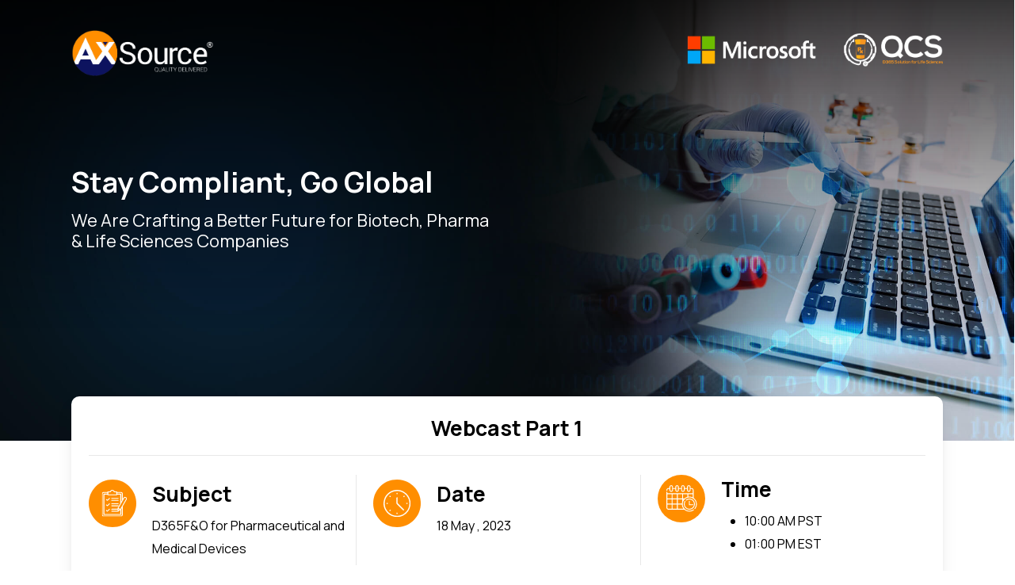

--- FILE ---
content_type: text/html; charset=UTF-8
request_url: https://www.axsource.com/d365qcs-webcast/
body_size: 27341
content:
<!doctype html>
<html lang="en-US" prefix="og: https://ogp.me/ns#" class="no-js">
<head>
	<meta charset="UTF-8">
	<meta name="viewport" content="width=device-width, initial-scale=1, maximum-scale=1, user-scalable=0" />
<!-- Search Engine Optimization by Rank Math PRO - https://rankmath.com/ -->
<title>D365QCS™-Webcast - Leading Microsoft Dynamics 365 Partner | AXSource</title><link rel="preload" as="style" href="https://fonts.googleapis.com/css?family=Roboto%3A100%2C100i%2C300%2C300i%2C400%2C400i%2C500%2C500i%2C700%2C700i%2C900%2C900i%7COpen%20Sans%3A300%2C400%2C600%2C700%7CRoboto%3A400%7CManrope%3A400%2C300%2C700%2C200&#038;subset=latin%2Clatin-ext&#038;display=swap" /><link rel="stylesheet" href="https://fonts.googleapis.com/css?family=Roboto%3A100%2C100i%2C300%2C300i%2C400%2C400i%2C500%2C500i%2C700%2C700i%2C900%2C900i%7COpen%20Sans%3A300%2C400%2C600%2C700%7CRoboto%3A400%7CManrope%3A400%2C300%2C700%2C200&#038;subset=latin%2Clatin-ext&#038;display=swap" media="print" onload="this.media='all'" /><noscript><link rel="stylesheet" href="https://fonts.googleapis.com/css?family=Roboto%3A100%2C100i%2C300%2C300i%2C400%2C400i%2C500%2C500i%2C700%2C700i%2C900%2C900i%7COpen%20Sans%3A300%2C400%2C600%2C700%7CRoboto%3A400%7CManrope%3A400%2C300%2C700%2C200&#038;subset=latin%2Clatin-ext&#038;display=swap" /></noscript><link rel="stylesheet" href="https://www.axsource.com/wp-content/cache/min/1/ca1cc97b243b54de8f4eb9d7f5442556.css" media="all" data-minify="1" />
<meta name="description" content="D365F&amp;O for Pharmaceutical and Medical Devices - Stay Compliant, Go Global. We Are Crafting a Better Future for Biotech, Pharma &amp; Life Sciences Companies."/>
<meta name="robots" content="follow, index, max-snippet:-1, max-video-preview:-1, max-image-preview:large"/>
<link rel="canonical" href="https://www.axsource.com/d365qcs-webcast/" />
<meta property="og:locale" content="en_US" />
<meta property="og:type" content="article" />
<meta property="og:title" content="D365QCS™-Webcast - Leading Microsoft Dynamics 365 Partner | AXSource" />
<meta property="og:description" content="D365F&amp;O for Pharmaceutical and Medical Devices - Stay Compliant, Go Global. We Are Crafting a Better Future for Biotech, Pharma &amp; Life Sciences Companies." />
<meta property="og:url" content="https://www.axsource.com/d365qcs-webcast/" />
<meta property="og:site_name" content="AXSource" />
<meta property="article:publisher" content="https://www.facebook.com/axsource" />
<meta property="og:updated_time" content="2024-06-03T14:57:52-04:00" />
<meta property="article:published_time" content="2023-03-17T06:19:34-04:00" />
<meta property="article:modified_time" content="2024-06-03T14:57:52-04:00" />
<meta name="twitter:card" content="summary_large_image" />
<meta name="twitter:title" content="D365QCS™-Webcast - Leading Microsoft Dynamics 365 Partner | AXSource" />
<meta name="twitter:description" content="D365F&amp;O for Pharmaceutical and Medical Devices - Stay Compliant, Go Global. We Are Crafting a Better Future for Biotech, Pharma &amp; Life Sciences Companies." />
<meta name="twitter:site" content="@axsource" />
<meta name="twitter:creator" content="@axsource" />
<meta name="twitter:label1" content="Time to read" />
<meta name="twitter:data1" content="14 minutes" />
<script type="application/ld+json" class="rank-math-schema-pro">{"@context":"https://schema.org","@graph":[{"@type":"Organization","@id":"https://www.axsource.com/#organization","name":"AXSource","url":"https://www.axsource.com","sameAs":["https://www.facebook.com/axsource","https://twitter.com/axsource"],"logo":{"@type":"ImageObject","@id":"https://www.axsource.com/#logo","url":"https://www.axsource.com/wp-content/uploads/2022/10/logo.svg","contentUrl":"https://www.axsource.com/wp-content/uploads/2022/10/logo.svg","caption":"AXSource","inLanguage":"en-US","width":"185","height":"59"}},{"@type":"WebSite","@id":"https://www.axsource.com/#website","url":"https://www.axsource.com","name":"AXSource","publisher":{"@id":"https://www.axsource.com/#organization"},"inLanguage":"en-US"},{"@type":"ImageObject","@id":"https://www.axsource.com/wp-content/uploads/2021/07/Axsource-Logo-Dark.svg","url":"https://www.axsource.com/wp-content/uploads/2021/07/Axsource-Logo-Dark.svg","width":"455","height":"147","inLanguage":"en-US"},{"@type":"WebPage","@id":"https://www.axsource.com/d365qcs-webcast/#webpage","url":"https://www.axsource.com/d365qcs-webcast/","name":"D365QCS\u2122-Webcast - Leading Microsoft Dynamics 365 Partner | AXSource","datePublished":"2023-03-17T06:19:34-04:00","dateModified":"2024-06-03T14:57:52-04:00","isPartOf":{"@id":"https://www.axsource.com/#website"},"primaryImageOfPage":{"@id":"https://www.axsource.com/wp-content/uploads/2021/07/Axsource-Logo-Dark.svg"},"inLanguage":"en-US"},{"@type":"Person","@id":"https://www.axsource.com/author/axsource_pfm1ag/","name":"axsource_pfm1ag","url":"https://www.axsource.com/author/axsource_pfm1ag/","image":{"@type":"ImageObject","@id":"https://secure.gravatar.com/avatar/ecc063037a3684b607c4230cb935d5a211b300283bbd4ff37873a0cd7dbaf242?s=96&amp;d=mm&amp;r=g","url":"https://secure.gravatar.com/avatar/ecc063037a3684b607c4230cb935d5a211b300283bbd4ff37873a0cd7dbaf242?s=96&amp;d=mm&amp;r=g","caption":"axsource_pfm1ag","inLanguage":"en-US"},"sameAs":["https://www.axsource.com"],"worksFor":{"@id":"https://www.axsource.com/#organization"}},{"@type":"Article","headline":"D365QCS\u2122-Webcast - Leading Microsoft Dynamics 365 Partner | AXSource","datePublished":"2023-03-17T06:19:34-04:00","dateModified":"2024-06-03T14:57:52-04:00","author":{"@id":"https://www.axsource.com/author/axsource_pfm1ag/","name":"axsource_pfm1ag"},"publisher":{"@id":"https://www.axsource.com/#organization"},"description":"D365F&amp;O for Pharmaceutical and Medical Devices - Stay Compliant, Go Global. We Are Crafting a Better Future for Biotech, Pharma &amp; Life Sciences Companies.","name":"D365QCS\u2122-Webcast - Leading Microsoft Dynamics 365 Partner | AXSource","@id":"https://www.axsource.com/d365qcs-webcast/#richSnippet","isPartOf":{"@id":"https://www.axsource.com/d365qcs-webcast/#webpage"},"image":{"@id":"https://www.axsource.com/wp-content/uploads/2021/07/Axsource-Logo-Dark.svg"},"inLanguage":"en-US","mainEntityOfPage":{"@id":"https://www.axsource.com/d365qcs-webcast/#webpage"}}]}</script>
<!-- /Rank Math WordPress SEO plugin -->

<link rel='dns-prefetch' href='//js.hs-scripts.com' />
<link rel='dns-prefetch' href='//www.googletagmanager.com' />
<link rel='dns-prefetch' href='//fonts.googleapis.com' />
<link href='https://fonts.gstatic.com' crossorigin rel='preconnect' />
<link rel="alternate" type="application/rss+xml" title="Leading Microsoft Dynamics 365 Partner | AXSource &raquo; Feed" href="https://www.axsource.com/feed/" />
<link rel="alternate" title="oEmbed (JSON)" type="application/json+oembed" href="https://www.axsource.com/wp-json/oembed/1.0/embed?url=https%3A%2F%2Fwww.axsource.com%2Fd365qcs-webcast%2F" />
<link rel="alternate" title="oEmbed (XML)" type="text/xml+oembed" href="https://www.axsource.com/wp-json/oembed/1.0/embed?url=https%3A%2F%2Fwww.axsource.com%2Fd365qcs-webcast%2F&#038;format=xml" />
<style id='wp-img-auto-sizes-contain-inline-css' type='text/css'>
img:is([sizes=auto i],[sizes^="auto," i]){contain-intrinsic-size:3000px 1500px}
/*# sourceURL=wp-img-auto-sizes-contain-inline-css */
</style>
<style id='wp-emoji-styles-inline-css' type='text/css'>

	img.wp-smiley, img.emoji {
		display: inline !important;
		border: none !important;
		box-shadow: none !important;
		height: 1em !important;
		width: 1em !important;
		margin: 0 0.07em !important;
		vertical-align: -0.1em !important;
		background: none !important;
		padding: 0 !important;
	}
/*# sourceURL=wp-emoji-styles-inline-css */
</style>
<style id='wp-block-library-inline-css' type='text/css'>
:root{--wp-block-synced-color:#7a00df;--wp-block-synced-color--rgb:122,0,223;--wp-bound-block-color:var(--wp-block-synced-color);--wp-editor-canvas-background:#ddd;--wp-admin-theme-color:#007cba;--wp-admin-theme-color--rgb:0,124,186;--wp-admin-theme-color-darker-10:#006ba1;--wp-admin-theme-color-darker-10--rgb:0,107,160.5;--wp-admin-theme-color-darker-20:#005a87;--wp-admin-theme-color-darker-20--rgb:0,90,135;--wp-admin-border-width-focus:2px}@media (min-resolution:192dpi){:root{--wp-admin-border-width-focus:1.5px}}.wp-element-button{cursor:pointer}:root .has-very-light-gray-background-color{background-color:#eee}:root .has-very-dark-gray-background-color{background-color:#313131}:root .has-very-light-gray-color{color:#eee}:root .has-very-dark-gray-color{color:#313131}:root .has-vivid-green-cyan-to-vivid-cyan-blue-gradient-background{background:linear-gradient(135deg,#00d084,#0693e3)}:root .has-purple-crush-gradient-background{background:linear-gradient(135deg,#34e2e4,#4721fb 50%,#ab1dfe)}:root .has-hazy-dawn-gradient-background{background:linear-gradient(135deg,#faaca8,#dad0ec)}:root .has-subdued-olive-gradient-background{background:linear-gradient(135deg,#fafae1,#67a671)}:root .has-atomic-cream-gradient-background{background:linear-gradient(135deg,#fdd79a,#004a59)}:root .has-nightshade-gradient-background{background:linear-gradient(135deg,#330968,#31cdcf)}:root .has-midnight-gradient-background{background:linear-gradient(135deg,#020381,#2874fc)}:root{--wp--preset--font-size--normal:16px;--wp--preset--font-size--huge:42px}.has-regular-font-size{font-size:1em}.has-larger-font-size{font-size:2.625em}.has-normal-font-size{font-size:var(--wp--preset--font-size--normal)}.has-huge-font-size{font-size:var(--wp--preset--font-size--huge)}.has-text-align-center{text-align:center}.has-text-align-left{text-align:left}.has-text-align-right{text-align:right}.has-fit-text{white-space:nowrap!important}#end-resizable-editor-section{display:none}.aligncenter{clear:both}.items-justified-left{justify-content:flex-start}.items-justified-center{justify-content:center}.items-justified-right{justify-content:flex-end}.items-justified-space-between{justify-content:space-between}.screen-reader-text{border:0;clip-path:inset(50%);height:1px;margin:-1px;overflow:hidden;padding:0;position:absolute;width:1px;word-wrap:normal!important}.screen-reader-text:focus{background-color:#ddd;clip-path:none;color:#444;display:block;font-size:1em;height:auto;left:5px;line-height:normal;padding:15px 23px 14px;text-decoration:none;top:5px;width:auto;z-index:100000}html :where(.has-border-color){border-style:solid}html :where([style*=border-top-color]){border-top-style:solid}html :where([style*=border-right-color]){border-right-style:solid}html :where([style*=border-bottom-color]){border-bottom-style:solid}html :where([style*=border-left-color]){border-left-style:solid}html :where([style*=border-width]){border-style:solid}html :where([style*=border-top-width]){border-top-style:solid}html :where([style*=border-right-width]){border-right-style:solid}html :where([style*=border-bottom-width]){border-bottom-style:solid}html :where([style*=border-left-width]){border-left-style:solid}html :where(img[class*=wp-image-]){height:auto;max-width:100%}:where(figure){margin:0 0 1em}html :where(.is-position-sticky){--wp-admin--admin-bar--position-offset:var(--wp-admin--admin-bar--height,0px)}@media screen and (max-width:600px){html :where(.is-position-sticky){--wp-admin--admin-bar--position-offset:0px}}

/*# sourceURL=wp-block-library-inline-css */
</style><style id='wp-block-heading-inline-css' type='text/css'>
h1:where(.wp-block-heading).has-background,h2:where(.wp-block-heading).has-background,h3:where(.wp-block-heading).has-background,h4:where(.wp-block-heading).has-background,h5:where(.wp-block-heading).has-background,h6:where(.wp-block-heading).has-background{padding:1.25em 2.375em}h1.has-text-align-left[style*=writing-mode]:where([style*=vertical-lr]),h1.has-text-align-right[style*=writing-mode]:where([style*=vertical-rl]),h2.has-text-align-left[style*=writing-mode]:where([style*=vertical-lr]),h2.has-text-align-right[style*=writing-mode]:where([style*=vertical-rl]),h3.has-text-align-left[style*=writing-mode]:where([style*=vertical-lr]),h3.has-text-align-right[style*=writing-mode]:where([style*=vertical-rl]),h4.has-text-align-left[style*=writing-mode]:where([style*=vertical-lr]),h4.has-text-align-right[style*=writing-mode]:where([style*=vertical-rl]),h5.has-text-align-left[style*=writing-mode]:where([style*=vertical-lr]),h5.has-text-align-right[style*=writing-mode]:where([style*=vertical-rl]),h6.has-text-align-left[style*=writing-mode]:where([style*=vertical-lr]),h6.has-text-align-right[style*=writing-mode]:where([style*=vertical-rl]){rotate:180deg}
/*# sourceURL=https://www.axsource.com/wp-includes/blocks/heading/style.min.css */
</style>
<style id='wp-block-image-inline-css' type='text/css'>
.wp-block-image>a,.wp-block-image>figure>a{display:inline-block}.wp-block-image img{box-sizing:border-box;height:auto;max-width:100%;vertical-align:bottom}@media not (prefers-reduced-motion){.wp-block-image img.hide{visibility:hidden}.wp-block-image img.show{animation:show-content-image .4s}}.wp-block-image[style*=border-radius] img,.wp-block-image[style*=border-radius]>a{border-radius:inherit}.wp-block-image.has-custom-border img{box-sizing:border-box}.wp-block-image.aligncenter{text-align:center}.wp-block-image.alignfull>a,.wp-block-image.alignwide>a{width:100%}.wp-block-image.alignfull img,.wp-block-image.alignwide img{height:auto;width:100%}.wp-block-image .aligncenter,.wp-block-image .alignleft,.wp-block-image .alignright,.wp-block-image.aligncenter,.wp-block-image.alignleft,.wp-block-image.alignright{display:table}.wp-block-image .aligncenter>figcaption,.wp-block-image .alignleft>figcaption,.wp-block-image .alignright>figcaption,.wp-block-image.aligncenter>figcaption,.wp-block-image.alignleft>figcaption,.wp-block-image.alignright>figcaption{caption-side:bottom;display:table-caption}.wp-block-image .alignleft{float:left;margin:.5em 1em .5em 0}.wp-block-image .alignright{float:right;margin:.5em 0 .5em 1em}.wp-block-image .aligncenter{margin-left:auto;margin-right:auto}.wp-block-image :where(figcaption){margin-bottom:1em;margin-top:.5em}.wp-block-image.is-style-circle-mask img{border-radius:9999px}@supports ((-webkit-mask-image:none) or (mask-image:none)) or (-webkit-mask-image:none){.wp-block-image.is-style-circle-mask img{border-radius:0;-webkit-mask-image:url('data:image/svg+xml;utf8,<svg viewBox="0 0 100 100" xmlns="http://www.w3.org/2000/svg"><circle cx="50" cy="50" r="50"/></svg>');mask-image:url('data:image/svg+xml;utf8,<svg viewBox="0 0 100 100" xmlns="http://www.w3.org/2000/svg"><circle cx="50" cy="50" r="50"/></svg>');mask-mode:alpha;-webkit-mask-position:center;mask-position:center;-webkit-mask-repeat:no-repeat;mask-repeat:no-repeat;-webkit-mask-size:contain;mask-size:contain}}:root :where(.wp-block-image.is-style-rounded img,.wp-block-image .is-style-rounded img){border-radius:9999px}.wp-block-image figure{margin:0}.wp-lightbox-container{display:flex;flex-direction:column;position:relative}.wp-lightbox-container img{cursor:zoom-in}.wp-lightbox-container img:hover+button{opacity:1}.wp-lightbox-container button{align-items:center;backdrop-filter:blur(16px) saturate(180%);background-color:#5a5a5a40;border:none;border-radius:4px;cursor:zoom-in;display:flex;height:20px;justify-content:center;opacity:0;padding:0;position:absolute;right:16px;text-align:center;top:16px;width:20px;z-index:100}@media not (prefers-reduced-motion){.wp-lightbox-container button{transition:opacity .2s ease}}.wp-lightbox-container button:focus-visible{outline:3px auto #5a5a5a40;outline:3px auto -webkit-focus-ring-color;outline-offset:3px}.wp-lightbox-container button:hover{cursor:pointer;opacity:1}.wp-lightbox-container button:focus{opacity:1}.wp-lightbox-container button:focus,.wp-lightbox-container button:hover,.wp-lightbox-container button:not(:hover):not(:active):not(.has-background){background-color:#5a5a5a40;border:none}.wp-lightbox-overlay{box-sizing:border-box;cursor:zoom-out;height:100vh;left:0;overflow:hidden;position:fixed;top:0;visibility:hidden;width:100%;z-index:100000}.wp-lightbox-overlay .close-button{align-items:center;cursor:pointer;display:flex;justify-content:center;min-height:40px;min-width:40px;padding:0;position:absolute;right:calc(env(safe-area-inset-right) + 16px);top:calc(env(safe-area-inset-top) + 16px);z-index:5000000}.wp-lightbox-overlay .close-button:focus,.wp-lightbox-overlay .close-button:hover,.wp-lightbox-overlay .close-button:not(:hover):not(:active):not(.has-background){background:none;border:none}.wp-lightbox-overlay .lightbox-image-container{height:var(--wp--lightbox-container-height);left:50%;overflow:hidden;position:absolute;top:50%;transform:translate(-50%,-50%);transform-origin:top left;width:var(--wp--lightbox-container-width);z-index:9999999999}.wp-lightbox-overlay .wp-block-image{align-items:center;box-sizing:border-box;display:flex;height:100%;justify-content:center;margin:0;position:relative;transform-origin:0 0;width:100%;z-index:3000000}.wp-lightbox-overlay .wp-block-image img{height:var(--wp--lightbox-image-height);min-height:var(--wp--lightbox-image-height);min-width:var(--wp--lightbox-image-width);width:var(--wp--lightbox-image-width)}.wp-lightbox-overlay .wp-block-image figcaption{display:none}.wp-lightbox-overlay button{background:none;border:none}.wp-lightbox-overlay .scrim{background-color:#fff;height:100%;opacity:.9;position:absolute;width:100%;z-index:2000000}.wp-lightbox-overlay.active{visibility:visible}@media not (prefers-reduced-motion){.wp-lightbox-overlay.active{animation:turn-on-visibility .25s both}.wp-lightbox-overlay.active img{animation:turn-on-visibility .35s both}.wp-lightbox-overlay.show-closing-animation:not(.active){animation:turn-off-visibility .35s both}.wp-lightbox-overlay.show-closing-animation:not(.active) img{animation:turn-off-visibility .25s both}.wp-lightbox-overlay.zoom.active{animation:none;opacity:1;visibility:visible}.wp-lightbox-overlay.zoom.active .lightbox-image-container{animation:lightbox-zoom-in .4s}.wp-lightbox-overlay.zoom.active .lightbox-image-container img{animation:none}.wp-lightbox-overlay.zoom.active .scrim{animation:turn-on-visibility .4s forwards}.wp-lightbox-overlay.zoom.show-closing-animation:not(.active){animation:none}.wp-lightbox-overlay.zoom.show-closing-animation:not(.active) .lightbox-image-container{animation:lightbox-zoom-out .4s}.wp-lightbox-overlay.zoom.show-closing-animation:not(.active) .lightbox-image-container img{animation:none}.wp-lightbox-overlay.zoom.show-closing-animation:not(.active) .scrim{animation:turn-off-visibility .4s forwards}}@keyframes show-content-image{0%{visibility:hidden}99%{visibility:hidden}to{visibility:visible}}@keyframes turn-on-visibility{0%{opacity:0}to{opacity:1}}@keyframes turn-off-visibility{0%{opacity:1;visibility:visible}99%{opacity:0;visibility:visible}to{opacity:0;visibility:hidden}}@keyframes lightbox-zoom-in{0%{transform:translate(calc((-100vw + var(--wp--lightbox-scrollbar-width))/2 + var(--wp--lightbox-initial-left-position)),calc(-50vh + var(--wp--lightbox-initial-top-position))) scale(var(--wp--lightbox-scale))}to{transform:translate(-50%,-50%) scale(1)}}@keyframes lightbox-zoom-out{0%{transform:translate(-50%,-50%) scale(1);visibility:visible}99%{visibility:visible}to{transform:translate(calc((-100vw + var(--wp--lightbox-scrollbar-width))/2 + var(--wp--lightbox-initial-left-position)),calc(-50vh + var(--wp--lightbox-initial-top-position))) scale(var(--wp--lightbox-scale));visibility:hidden}}
/*# sourceURL=https://www.axsource.com/wp-includes/blocks/image/style.min.css */
</style>
<style id='wp-block-columns-inline-css' type='text/css'>
.wp-block-columns{box-sizing:border-box;display:flex;flex-wrap:wrap!important}@media (min-width:782px){.wp-block-columns{flex-wrap:nowrap!important}}.wp-block-columns{align-items:normal!important}.wp-block-columns.are-vertically-aligned-top{align-items:flex-start}.wp-block-columns.are-vertically-aligned-center{align-items:center}.wp-block-columns.are-vertically-aligned-bottom{align-items:flex-end}@media (max-width:781px){.wp-block-columns:not(.is-not-stacked-on-mobile)>.wp-block-column{flex-basis:100%!important}}@media (min-width:782px){.wp-block-columns:not(.is-not-stacked-on-mobile)>.wp-block-column{flex-basis:0;flex-grow:1}.wp-block-columns:not(.is-not-stacked-on-mobile)>.wp-block-column[style*=flex-basis]{flex-grow:0}}.wp-block-columns.is-not-stacked-on-mobile{flex-wrap:nowrap!important}.wp-block-columns.is-not-stacked-on-mobile>.wp-block-column{flex-basis:0;flex-grow:1}.wp-block-columns.is-not-stacked-on-mobile>.wp-block-column[style*=flex-basis]{flex-grow:0}:where(.wp-block-columns){margin-bottom:1.75em}:where(.wp-block-columns.has-background){padding:1.25em 2.375em}.wp-block-column{flex-grow:1;min-width:0;overflow-wrap:break-word;word-break:break-word}.wp-block-column.is-vertically-aligned-top{align-self:flex-start}.wp-block-column.is-vertically-aligned-center{align-self:center}.wp-block-column.is-vertically-aligned-bottom{align-self:flex-end}.wp-block-column.is-vertically-aligned-stretch{align-self:stretch}.wp-block-column.is-vertically-aligned-bottom,.wp-block-column.is-vertically-aligned-center,.wp-block-column.is-vertically-aligned-top{width:100%}
/*# sourceURL=https://www.axsource.com/wp-includes/blocks/columns/style.min.css */
</style>
<style id='wp-block-paragraph-inline-css' type='text/css'>
.is-small-text{font-size:.875em}.is-regular-text{font-size:1em}.is-large-text{font-size:2.25em}.is-larger-text{font-size:3em}.has-drop-cap:not(:focus):first-letter{float:left;font-size:8.4em;font-style:normal;font-weight:100;line-height:.68;margin:.05em .1em 0 0;text-transform:uppercase}body.rtl .has-drop-cap:not(:focus):first-letter{float:none;margin-left:.1em}p.has-drop-cap.has-background{overflow:hidden}:root :where(p.has-background){padding:1.25em 2.375em}:where(p.has-text-color:not(.has-link-color)) a{color:inherit}p.has-text-align-left[style*="writing-mode:vertical-lr"],p.has-text-align-right[style*="writing-mode:vertical-rl"]{rotate:180deg}
/*# sourceURL=https://www.axsource.com/wp-includes/blocks/paragraph/style.min.css */
</style>
<style id='global-styles-inline-css' type='text/css'>
:root{--wp--preset--aspect-ratio--square: 1;--wp--preset--aspect-ratio--4-3: 4/3;--wp--preset--aspect-ratio--3-4: 3/4;--wp--preset--aspect-ratio--3-2: 3/2;--wp--preset--aspect-ratio--2-3: 2/3;--wp--preset--aspect-ratio--16-9: 16/9;--wp--preset--aspect-ratio--9-16: 9/16;--wp--preset--color--black: #000000;--wp--preset--color--cyan-bluish-gray: #abb8c3;--wp--preset--color--white: #ffffff;--wp--preset--color--pale-pink: #f78da7;--wp--preset--color--vivid-red: #cf2e2e;--wp--preset--color--luminous-vivid-orange: #ff6900;--wp--preset--color--luminous-vivid-amber: #fcb900;--wp--preset--color--light-green-cyan: #7bdcb5;--wp--preset--color--vivid-green-cyan: #00d084;--wp--preset--color--pale-cyan-blue: #8ed1fc;--wp--preset--color--vivid-cyan-blue: #0693e3;--wp--preset--color--vivid-purple: #9b51e0;--wp--preset--gradient--vivid-cyan-blue-to-vivid-purple: linear-gradient(135deg,rgb(6,147,227) 0%,rgb(155,81,224) 100%);--wp--preset--gradient--light-green-cyan-to-vivid-green-cyan: linear-gradient(135deg,rgb(122,220,180) 0%,rgb(0,208,130) 100%);--wp--preset--gradient--luminous-vivid-amber-to-luminous-vivid-orange: linear-gradient(135deg,rgb(252,185,0) 0%,rgb(255,105,0) 100%);--wp--preset--gradient--luminous-vivid-orange-to-vivid-red: linear-gradient(135deg,rgb(255,105,0) 0%,rgb(207,46,46) 100%);--wp--preset--gradient--very-light-gray-to-cyan-bluish-gray: linear-gradient(135deg,rgb(238,238,238) 0%,rgb(169,184,195) 100%);--wp--preset--gradient--cool-to-warm-spectrum: linear-gradient(135deg,rgb(74,234,220) 0%,rgb(151,120,209) 20%,rgb(207,42,186) 40%,rgb(238,44,130) 60%,rgb(251,105,98) 80%,rgb(254,248,76) 100%);--wp--preset--gradient--blush-light-purple: linear-gradient(135deg,rgb(255,206,236) 0%,rgb(152,150,240) 100%);--wp--preset--gradient--blush-bordeaux: linear-gradient(135deg,rgb(254,205,165) 0%,rgb(254,45,45) 50%,rgb(107,0,62) 100%);--wp--preset--gradient--luminous-dusk: linear-gradient(135deg,rgb(255,203,112) 0%,rgb(199,81,192) 50%,rgb(65,88,208) 100%);--wp--preset--gradient--pale-ocean: linear-gradient(135deg,rgb(255,245,203) 0%,rgb(182,227,212) 50%,rgb(51,167,181) 100%);--wp--preset--gradient--electric-grass: linear-gradient(135deg,rgb(202,248,128) 0%,rgb(113,206,126) 100%);--wp--preset--gradient--midnight: linear-gradient(135deg,rgb(2,3,129) 0%,rgb(40,116,252) 100%);--wp--preset--font-size--small: 13px;--wp--preset--font-size--medium: 20px;--wp--preset--font-size--large: 36px;--wp--preset--font-size--x-large: 42px;--wp--preset--spacing--20: 0.44rem;--wp--preset--spacing--30: 0.67rem;--wp--preset--spacing--40: 1rem;--wp--preset--spacing--50: 1.5rem;--wp--preset--spacing--60: 2.25rem;--wp--preset--spacing--70: 3.38rem;--wp--preset--spacing--80: 5.06rem;--wp--preset--shadow--natural: 6px 6px 9px rgba(0, 0, 0, 0.2);--wp--preset--shadow--deep: 12px 12px 50px rgba(0, 0, 0, 0.4);--wp--preset--shadow--sharp: 6px 6px 0px rgba(0, 0, 0, 0.2);--wp--preset--shadow--outlined: 6px 6px 0px -3px rgb(255, 255, 255), 6px 6px rgb(0, 0, 0);--wp--preset--shadow--crisp: 6px 6px 0px rgb(0, 0, 0);}:where(.is-layout-flex){gap: 0.5em;}:where(.is-layout-grid){gap: 0.5em;}body .is-layout-flex{display: flex;}.is-layout-flex{flex-wrap: wrap;align-items: center;}.is-layout-flex > :is(*, div){margin: 0;}body .is-layout-grid{display: grid;}.is-layout-grid > :is(*, div){margin: 0;}:where(.wp-block-columns.is-layout-flex){gap: 2em;}:where(.wp-block-columns.is-layout-grid){gap: 2em;}:where(.wp-block-post-template.is-layout-flex){gap: 1.25em;}:where(.wp-block-post-template.is-layout-grid){gap: 1.25em;}.has-black-color{color: var(--wp--preset--color--black) !important;}.has-cyan-bluish-gray-color{color: var(--wp--preset--color--cyan-bluish-gray) !important;}.has-white-color{color: var(--wp--preset--color--white) !important;}.has-pale-pink-color{color: var(--wp--preset--color--pale-pink) !important;}.has-vivid-red-color{color: var(--wp--preset--color--vivid-red) !important;}.has-luminous-vivid-orange-color{color: var(--wp--preset--color--luminous-vivid-orange) !important;}.has-luminous-vivid-amber-color{color: var(--wp--preset--color--luminous-vivid-amber) !important;}.has-light-green-cyan-color{color: var(--wp--preset--color--light-green-cyan) !important;}.has-vivid-green-cyan-color{color: var(--wp--preset--color--vivid-green-cyan) !important;}.has-pale-cyan-blue-color{color: var(--wp--preset--color--pale-cyan-blue) !important;}.has-vivid-cyan-blue-color{color: var(--wp--preset--color--vivid-cyan-blue) !important;}.has-vivid-purple-color{color: var(--wp--preset--color--vivid-purple) !important;}.has-black-background-color{background-color: var(--wp--preset--color--black) !important;}.has-cyan-bluish-gray-background-color{background-color: var(--wp--preset--color--cyan-bluish-gray) !important;}.has-white-background-color{background-color: var(--wp--preset--color--white) !important;}.has-pale-pink-background-color{background-color: var(--wp--preset--color--pale-pink) !important;}.has-vivid-red-background-color{background-color: var(--wp--preset--color--vivid-red) !important;}.has-luminous-vivid-orange-background-color{background-color: var(--wp--preset--color--luminous-vivid-orange) !important;}.has-luminous-vivid-amber-background-color{background-color: var(--wp--preset--color--luminous-vivid-amber) !important;}.has-light-green-cyan-background-color{background-color: var(--wp--preset--color--light-green-cyan) !important;}.has-vivid-green-cyan-background-color{background-color: var(--wp--preset--color--vivid-green-cyan) !important;}.has-pale-cyan-blue-background-color{background-color: var(--wp--preset--color--pale-cyan-blue) !important;}.has-vivid-cyan-blue-background-color{background-color: var(--wp--preset--color--vivid-cyan-blue) !important;}.has-vivid-purple-background-color{background-color: var(--wp--preset--color--vivid-purple) !important;}.has-black-border-color{border-color: var(--wp--preset--color--black) !important;}.has-cyan-bluish-gray-border-color{border-color: var(--wp--preset--color--cyan-bluish-gray) !important;}.has-white-border-color{border-color: var(--wp--preset--color--white) !important;}.has-pale-pink-border-color{border-color: var(--wp--preset--color--pale-pink) !important;}.has-vivid-red-border-color{border-color: var(--wp--preset--color--vivid-red) !important;}.has-luminous-vivid-orange-border-color{border-color: var(--wp--preset--color--luminous-vivid-orange) !important;}.has-luminous-vivid-amber-border-color{border-color: var(--wp--preset--color--luminous-vivid-amber) !important;}.has-light-green-cyan-border-color{border-color: var(--wp--preset--color--light-green-cyan) !important;}.has-vivid-green-cyan-border-color{border-color: var(--wp--preset--color--vivid-green-cyan) !important;}.has-pale-cyan-blue-border-color{border-color: var(--wp--preset--color--pale-cyan-blue) !important;}.has-vivid-cyan-blue-border-color{border-color: var(--wp--preset--color--vivid-cyan-blue) !important;}.has-vivid-purple-border-color{border-color: var(--wp--preset--color--vivid-purple) !important;}.has-vivid-cyan-blue-to-vivid-purple-gradient-background{background: var(--wp--preset--gradient--vivid-cyan-blue-to-vivid-purple) !important;}.has-light-green-cyan-to-vivid-green-cyan-gradient-background{background: var(--wp--preset--gradient--light-green-cyan-to-vivid-green-cyan) !important;}.has-luminous-vivid-amber-to-luminous-vivid-orange-gradient-background{background: var(--wp--preset--gradient--luminous-vivid-amber-to-luminous-vivid-orange) !important;}.has-luminous-vivid-orange-to-vivid-red-gradient-background{background: var(--wp--preset--gradient--luminous-vivid-orange-to-vivid-red) !important;}.has-very-light-gray-to-cyan-bluish-gray-gradient-background{background: var(--wp--preset--gradient--very-light-gray-to-cyan-bluish-gray) !important;}.has-cool-to-warm-spectrum-gradient-background{background: var(--wp--preset--gradient--cool-to-warm-spectrum) !important;}.has-blush-light-purple-gradient-background{background: var(--wp--preset--gradient--blush-light-purple) !important;}.has-blush-bordeaux-gradient-background{background: var(--wp--preset--gradient--blush-bordeaux) !important;}.has-luminous-dusk-gradient-background{background: var(--wp--preset--gradient--luminous-dusk) !important;}.has-pale-ocean-gradient-background{background: var(--wp--preset--gradient--pale-ocean) !important;}.has-electric-grass-gradient-background{background: var(--wp--preset--gradient--electric-grass) !important;}.has-midnight-gradient-background{background: var(--wp--preset--gradient--midnight) !important;}.has-small-font-size{font-size: var(--wp--preset--font-size--small) !important;}.has-medium-font-size{font-size: var(--wp--preset--font-size--medium) !important;}.has-large-font-size{font-size: var(--wp--preset--font-size--large) !important;}.has-x-large-font-size{font-size: var(--wp--preset--font-size--x-large) !important;}
:where(.wp-block-columns.is-layout-flex){gap: 2em;}:where(.wp-block-columns.is-layout-grid){gap: 2em;}
/*# sourceURL=global-styles-inline-css */
</style>
<style id='core-block-supports-inline-css' type='text/css'>
.wp-container-core-columns-is-layout-9d6595d7{flex-wrap:nowrap;}
/*# sourceURL=core-block-supports-inline-css */
</style>

<style id='classic-theme-styles-inline-css' type='text/css'>
/*! This file is auto-generated */
.wp-block-button__link{color:#fff;background-color:#32373c;border-radius:9999px;box-shadow:none;text-decoration:none;padding:calc(.667em + 2px) calc(1.333em + 2px);font-size:1.125em}.wp-block-file__button{background:#32373c;color:#fff;text-decoration:none}
/*# sourceURL=/wp-includes/css/classic-themes.min.css */
</style>









<style id='main-styles-inline-css' type='text/css'>
html body[data-header-resize="1"] .container-wrap, html body[data-header-format="left-header"][data-header-resize="0"] .container-wrap, html body[data-header-resize="0"] .container-wrap, body[data-header-format="left-header"][data-header-resize="0"] .container-wrap { padding-top: 0; } .main-content > .row > #breadcrumbs.yoast { padding: 20px 0; }
/*# sourceURL=main-styles-inline-css */
</style>









<style id='dynamic-css-inline-css' type='text/css'>
#header-space{background-color:#ffffff}@media only screen and (min-width:1000px){body #ajax-content-wrap.no-scroll{min-height:calc(100vh - 90px);height:calc(100vh - 90px)!important;}}@media only screen and (min-width:1000px){#page-header-wrap.fullscreen-header,#page-header-wrap.fullscreen-header #page-header-bg,html:not(.nectar-box-roll-loaded) .nectar-box-roll > #page-header-bg.fullscreen-header,.nectar_fullscreen_zoom_recent_projects,#nectar_fullscreen_rows:not(.afterLoaded) > div{height:calc(100vh - 89px);}.wpb_row.vc_row-o-full-height.top-level,.wpb_row.vc_row-o-full-height.top-level > .col.span_12{min-height:calc(100vh - 89px);}html:not(.nectar-box-roll-loaded) .nectar-box-roll > #page-header-bg.fullscreen-header{top:90px;}.nectar-slider-wrap[data-fullscreen="true"]:not(.loaded),.nectar-slider-wrap[data-fullscreen="true"]:not(.loaded) .swiper-container{height:calc(100vh - 88px)!important;}.admin-bar .nectar-slider-wrap[data-fullscreen="true"]:not(.loaded),.admin-bar .nectar-slider-wrap[data-fullscreen="true"]:not(.loaded) .swiper-container{height:calc(100vh - 88px - 32px)!important;}}@media only screen and (max-width:999px){.using-mobile-browser #nectar_fullscreen_rows:not(.afterLoaded):not([data-mobile-disable="on"]) > div{height:calc(100vh - 116px);}.using-mobile-browser .wpb_row.vc_row-o-full-height.top-level,.using-mobile-browser .wpb_row.vc_row-o-full-height.top-level > .col.span_12,[data-permanent-transparent="1"].using-mobile-browser .wpb_row.vc_row-o-full-height.top-level,[data-permanent-transparent="1"].using-mobile-browser .wpb_row.vc_row-o-full-height.top-level > .col.span_12{min-height:calc(100vh - 116px);}html:not(.nectar-box-roll-loaded) .nectar-box-roll > #page-header-bg.fullscreen-header,.nectar_fullscreen_zoom_recent_projects,.nectar-slider-wrap[data-fullscreen="true"]:not(.loaded),.nectar-slider-wrap[data-fullscreen="true"]:not(.loaded) .swiper-container,#nectar_fullscreen_rows:not(.afterLoaded):not([data-mobile-disable="on"]) > div{height:calc(100vh - 63px);}.wpb_row.vc_row-o-full-height.top-level,.wpb_row.vc_row-o-full-height.top-level > .col.span_12{min-height:calc(100vh - 63px);}body[data-transparent-header="false"] #ajax-content-wrap.no-scroll{min-height:calc(100vh - 63px);height:calc(100vh - 63px);}}#nectar_fullscreen_rows{background-color:transparent;}#ajax-content-wrap .vc_row.left_padding_4pct .row_col_wrap_12{padding-left:4%;}.wpb_column.child_column.border_color_e8e8e8 > .vc_column-inner{border-color:#e8e8e8;}.img-with-aniamtion-wrap.custom-width-400px .inner{max-width:400px;}.img-with-aniamtion-wrap.custom-width-180px .inner{max-width:180px;}.container-wrap .main-content .column-image-bg-wrap[data-bg-pos="center center"] .column-image-bg{background-position:center center;}@media only screen and (min-width:1000px){.full-width-content .column_container:not(.vc_col-sm-12) .col.padding-3-percent > .vc_column-inner{padding:calc(100vw * 0.015);}}.col.padding-3-percent > .vc_column-inner,.col.padding-3-percent > .n-sticky > .vc_column-inner{padding:calc(600px * 0.03);}@media only screen and (max-width:690px){.col.padding-3-percent > .vc_column-inner,.col.padding-3-percent > .n-sticky > .vc_column-inner{padding:calc(100vw * 0.03);}}@media only screen and (min-width:1000px){.col.padding-3-percent > .vc_column-inner,.col.padding-3-percent > .n-sticky > .vc_column-inner{padding:calc((100vw - 180px) * 0.03);}.column_container:not(.vc_col-sm-12) .col.padding-3-percent > .vc_column-inner{padding:calc((100vw - 180px) * 0.015);}}@media only screen and (min-width:1425px){.col.padding-3-percent > .vc_column-inner{padding:calc(1245px * 0.03);}.column_container:not(.vc_col-sm-12) .col.padding-3-percent > .vc_column-inner{padding:calc(1245px * 0.015);}}.full-width-content .col.padding-3-percent > .vc_column-inner{padding:calc(100vw * 0.03);}@media only screen and (max-width:999px){.full-width-content .col.padding-3-percent > .vc_column-inner{padding:calc(100vw * 0.03);}}.wpb_column.child_column.border_top_desktop_1px > .vc_column-inner{border-top-width:1px;}.wpb_column.child_column.border_right_desktop_1px > .vc_column-inner{border-right-width:1px;}.wpb_column.child_column.border_style_solid > .vc_column-inner{border-style:solid;}.wpb_column.child_column.border_bottom_desktop_1px > .vc_column-inner{border-bottom-width:1px;}#ajax-content-wrap .vc_row.right_padding_4pct .row_col_wrap_12{padding-right:4%;}@media only screen,print{.wpb_column.force-desktop-text-align-left,.wpb_column.force-desktop-text-align-left .col{text-align:left!important;}.wpb_column.force-desktop-text-align-right,.wpb_column.force-desktop-text-align-right .col{text-align:right!important;}.wpb_column.force-desktop-text-align-center,.wpb_column.force-desktop-text-align-center .col,.wpb_column.force-desktop-text-align-center .vc_custom_heading,.wpb_column.force-desktop-text-align-center .nectar-cta{text-align:center!important;}.wpb_column.force-desktop-text-align-center .img-with-aniamtion-wrap img{display:inline-block;}}.wpb_column[data-cfc="true"] h1,.wpb_column[data-cfc="true"] h2,.wpb_column[data-cfc="true"] h3,.wpb_column[data-cfc="true"] h4,.wpb_column[data-cfc="true"] h5,.wpb_column[data-cfc="true"] h6,.wpb_column[data-cfc="true"] p{color:inherit}.wpb_column[data-border-radius="10px"],.wpb_column[data-border-radius="10px"] > .vc_column-inner,.wpb_column[data-border-radius="10px"] > .vc_column-inner > .column-link,.wpb_column[data-border-radius="10px"] > .vc_column-inner > .column-bg-overlay-wrap,.wpb_column[data-border-radius="10px"] > .vc_column-inner > .column-image-bg-wrap[data-bg-animation="zoom-out-reveal"],.wpb_column[data-border-radius="10px"] > .vc_column-inner > .column-image-bg-wrap .column-image-bg,.wpb_column[data-border-radius="10px"] > .vc_column-inner > .column-image-bg-wrap[data-n-parallax-bg="true"]{border-radius:10px;}@media only screen and (min-width:1000px){.full-width-content .column_container:not(.vc_col-sm-12) .col.padding-2-percent > .vc_column-inner{padding:calc(100vw * 0.01);}}.col.padding-2-percent > .vc_column-inner,.col.padding-2-percent > .n-sticky > .vc_column-inner{padding:calc(600px * 0.03);}@media only screen and (max-width:690px){.col.padding-2-percent > .vc_column-inner,.col.padding-2-percent > .n-sticky > .vc_column-inner{padding:calc(100vw * 0.03);}}@media only screen and (min-width:1000px){.col.padding-2-percent > .vc_column-inner,.col.padding-2-percent > .n-sticky > .vc_column-inner{padding:calc((100vw - 180px) * 0.02);}.column_container:not(.vc_col-sm-12) .col.padding-2-percent > .vc_column-inner{padding:calc((100vw - 180px) * 0.01);}}@media only screen and (min-width:1425px){.col.padding-2-percent > .vc_column-inner{padding:calc(1245px * 0.02);}.column_container:not(.vc_col-sm-12) .col.padding-2-percent > .vc_column-inner{padding:calc(1245px * 0.01);}}.full-width-content .col.padding-2-percent > .vc_column-inner{padding:calc(100vw * 0.02);}@media only screen and (max-width:999px){.full-width-content .col.padding-2-percent > .vc_column-inner{padding:calc(100vw * 0.03);}}body .container-wrap .vc_row-fluid[data-column-margin="20px"] > .span_12,body .container-wrap .vc_row-fluid[data-column-margin="20px"] .full-page-inner > .container > .span_12,body .container-wrap .vc_row-fluid[data-column-margin="20px"] .full-page-inner > .span_12{margin-left:-10px;margin-right:-10px;}body .container-wrap .vc_row-fluid[data-column-margin="20px"] .wpb_column:not(.child_column),body .container-wrap .inner_row[data-column-margin="20px"] .child_column{padding-left:10px;padding-right:10px;}.container-wrap .vc_row-fluid[data-column-margin="20px"].full-width-content > .span_12,.container-wrap .vc_row-fluid[data-column-margin="20px"].full-width-content .full-page-inner > .span_12{margin-left:0;margin-right:0;padding-left:10px;padding-right:10px;}.single-portfolio #full_width_portfolio .vc_row-fluid[data-column-margin="20px"].full-width-content > .span_12{padding-right:10px;}@media only screen and (max-width:999px) and (min-width:690px){.vc_row-fluid[data-column-margin="20px"] > .span_12 > .one-fourths:not([class*="vc_col-xs-"]),.vc_row-fluid .vc_row-fluid.inner_row[data-column-margin="20px"] > .span_12 > .one-fourths:not([class*="vc_col-xs-"]){margin-bottom:20px;}}body .container-wrap .wpb_row[data-column-margin="20px"]:not(.full-width-section):not(.full-width-content){margin-bottom:20px;}.nectar-button.small{border-radius:2px 2px 2px 2px;font-size:12px;padding:8px 14px;color:#FFF;box-shadow:0 -1px rgba(0,0,0,0.1) inset;}.nectar-button.small.see-through,.nectar-button.small.see-through-2,.nectar-button.small.see-through-3{padding-top:6px;padding-bottom:6px}.nectar-button.small i{font-size:16px;line-height:16px;right:26px}.nectar-button.small i.icon-button-arrow{font-size:16px}.nectar-button.has-icon.small,.nectar-button.tilt.has-icon.small{padding-left:33px;padding-right:33px}.nectar-button.has-icon.small:hover span,.nectar-button.tilt.small.has-icon span,body.material .nectar-button.has-icon.small span{-webkit-transform:translateX(-14px);transform:translateX(-14px)}.nectar-button.small.has-icon:hover i,.nectar-button.small.tilt.has-icon i{-webkit-transform:translateX(10px);transform:translateX(10px);}body.material .nectar-button.small i{font-size:14px;}body.material[data-button-style^="rounded"] .nectar-button.small i{font-size:12px;}#ajax-content-wrap .vc_row.left_padding_4pct .row_col_wrap_12{padding-left:4%;}.wpb_column.child_column.border_style_solid > .vc_column-inner{border-style:solid;}.nectar-button.small{border-radius:2px 2px 2px 2px;font-size:12px;padding:8px 14px;color:#FFF;box-shadow:0 -1px rgba(0,0,0,0.1) inset;}.nectar-button.small.see-through,.nectar-button.small.see-through-2,.nectar-button.small.see-through-3{padding-top:6px;padding-bottom:6px}.nectar-button.small i{font-size:16px;line-height:16px;right:26px}.nectar-button.small i.icon-button-arrow{font-size:16px}.nectar-button.has-icon.small,.nectar-button.tilt.has-icon.small{padding-left:33px;padding-right:33px}.nectar-button.has-icon.small:hover span,.nectar-button.tilt.small.has-icon span,body.material .nectar-button.has-icon.small span{-webkit-transform:translateX(-14px);transform:translateX(-14px)}.nectar-button.small.has-icon:hover i,.nectar-button.small.tilt.has-icon i{-webkit-transform:translateX(10px);transform:translateX(10px);}body.material .nectar-button.small i{font-size:14px;}body.material[data-button-style^="rounded"] .nectar-button.small i{font-size:12px;}.img-with-aniamtion-wrap.custom-width-400px .inner{max-width:400px;}.img-with-aniamtion-wrap.custom-width-180px .inner{max-width:180px;}.container-wrap .main-content .column-image-bg-wrap[data-bg-pos="center center"] .column-image-bg{background-position:center center;}@media only screen and (min-width:1000px){.full-width-content .column_container:not(.vc_col-sm-12) .col.padding-3-percent > .vc_column-inner{padding:calc(100vw * 0.015);}}.col.padding-3-percent > .vc_column-inner,.col.padding-3-percent > .n-sticky > .vc_column-inner{padding:calc(600px * 0.03);}@media only screen and (max-width:690px){.col.padding-3-percent > .vc_column-inner,.col.padding-3-percent > .n-sticky > .vc_column-inner{padding:calc(100vw * 0.03);}}@media only screen and (min-width:1000px){.col.padding-3-percent > .vc_column-inner,.col.padding-3-percent > .n-sticky > .vc_column-inner{padding:calc((100vw - 180px) * 0.03);}.column_container:not(.vc_col-sm-12) .col.padding-3-percent > .vc_column-inner{padding:calc((100vw - 180px) * 0.015);}}@media only screen and (min-width:1425px){.col.padding-3-percent > .vc_column-inner{padding:calc(1245px * 0.03);}.column_container:not(.vc_col-sm-12) .col.padding-3-percent > .vc_column-inner{padding:calc(1245px * 0.015);}}.full-width-content .col.padding-3-percent > .vc_column-inner{padding:calc(100vw * 0.03);}@media only screen and (max-width:999px){.full-width-content .col.padding-3-percent > .vc_column-inner{padding:calc(100vw * 0.03);}}.wpb_column.child_column.border_top_desktop_1px > .vc_column-inner{border-top-width:1px;}.wpb_column.child_column.border_right_desktop_1px > .vc_column-inner{border-right-width:1px;}.wpb_column.child_column.border_color_e8e8e8 > .vc_column-inner{border-color:#e8e8e8;}#ajax-content-wrap .vc_row.right_padding_4pct .row_col_wrap_12{padding-right:4%;}.wpb_column.child_column.border_bottom_desktop_1px > .vc_column-inner{border-bottom-width:1px;}@media only screen,print{.wpb_column.force-desktop-text-align-left,.wpb_column.force-desktop-text-align-left .col{text-align:left!important;}.wpb_column.force-desktop-text-align-right,.wpb_column.force-desktop-text-align-right .col{text-align:right!important;}.wpb_column.force-desktop-text-align-center,.wpb_column.force-desktop-text-align-center .col,.wpb_column.force-desktop-text-align-center .vc_custom_heading,.wpb_column.force-desktop-text-align-center .nectar-cta{text-align:center!important;}.wpb_column.force-desktop-text-align-center .img-with-aniamtion-wrap img{display:inline-block;}}.wpb_column[data-cfc="true"] h1,.wpb_column[data-cfc="true"] h2,.wpb_column[data-cfc="true"] h3,.wpb_column[data-cfc="true"] h4,.wpb_column[data-cfc="true"] h5,.wpb_column[data-cfc="true"] h6,.wpb_column[data-cfc="true"] p{color:inherit}.wpb_column[data-border-radius="10px"],.wpb_column[data-border-radius="10px"] > .vc_column-inner,.wpb_column[data-border-radius="10px"] > .vc_column-inner > .column-link,.wpb_column[data-border-radius="10px"] > .vc_column-inner > .column-bg-overlay-wrap,.wpb_column[data-border-radius="10px"] > .vc_column-inner > .column-image-bg-wrap[data-bg-animation="zoom-out-reveal"],.wpb_column[data-border-radius="10px"] > .vc_column-inner > .column-image-bg-wrap .column-image-bg,.wpb_column[data-border-radius="10px"] > .vc_column-inner > .column-image-bg-wrap[data-n-parallax-bg="true"]{border-radius:10px;}@media only screen and (min-width:1000px){.full-width-content .column_container:not(.vc_col-sm-12) .col.padding-2-percent > .vc_column-inner{padding:calc(100vw * 0.01);}}.col.padding-2-percent > .vc_column-inner,.col.padding-2-percent > .n-sticky > .vc_column-inner{padding:calc(600px * 0.03);}@media only screen and (max-width:690px){.col.padding-2-percent > .vc_column-inner,.col.padding-2-percent > .n-sticky > .vc_column-inner{padding:calc(100vw * 0.03);}}@media only screen and (min-width:1000px){.col.padding-2-percent > .vc_column-inner,.col.padding-2-percent > .n-sticky > .vc_column-inner{padding:calc((100vw - 180px) * 0.02);}.column_container:not(.vc_col-sm-12) .col.padding-2-percent > .vc_column-inner{padding:calc((100vw - 180px) * 0.01);}}@media only screen and (min-width:1425px){.col.padding-2-percent > .vc_column-inner{padding:calc(1245px * 0.02);}.column_container:not(.vc_col-sm-12) .col.padding-2-percent > .vc_column-inner{padding:calc(1245px * 0.01);}}.full-width-content .col.padding-2-percent > .vc_column-inner{padding:calc(100vw * 0.02);}@media only screen and (max-width:999px){.full-width-content .col.padding-2-percent > .vc_column-inner{padding:calc(100vw * 0.03);}}body .container-wrap .vc_row-fluid[data-column-margin="20px"] > .span_12,body .container-wrap .vc_row-fluid[data-column-margin="20px"] .full-page-inner > .container > .span_12,body .container-wrap .vc_row-fluid[data-column-margin="20px"] .full-page-inner > .span_12{margin-left:-10px;margin-right:-10px;}body .container-wrap .vc_row-fluid[data-column-margin="20px"] .wpb_column:not(.child_column),body .container-wrap .inner_row[data-column-margin="20px"] .child_column{padding-left:10px;padding-right:10px;}.container-wrap .vc_row-fluid[data-column-margin="20px"].full-width-content > .span_12,.container-wrap .vc_row-fluid[data-column-margin="20px"].full-width-content .full-page-inner > .span_12{margin-left:0;margin-right:0;padding-left:10px;padding-right:10px;}.single-portfolio #full_width_portfolio .vc_row-fluid[data-column-margin="20px"].full-width-content > .span_12{padding-right:10px;}@media only screen and (max-width:999px) and (min-width:690px){.vc_row-fluid[data-column-margin="20px"] > .span_12 > .one-fourths:not([class*="vc_col-xs-"]),.vc_row-fluid .vc_row-fluid.inner_row[data-column-margin="20px"] > .span_12 > .one-fourths:not([class*="vc_col-xs-"]){margin-bottom:20px;}}body .container-wrap .wpb_row[data-column-margin="20px"]:not(.full-width-section):not(.full-width-content){margin-bottom:20px;}.nectar_icon_wrap[data-style*="default"][data-color*="extra-color-gradient"] .nectar_icon i{border-radius:0!important;text-align:center;}.nectar_icon_wrap[data-style*="default"][data-color*="extra-color-gradient"] .nectar_icon i:before{vertical-align:top;}.nectar_icon_wrap[data-style*="default"][data-color*="extra-color-gradient"] .nectar_icon i[class*="fa-"],.nectar_icon_wrap[data-style*="default"][data-color*="extra-color-gradient"] .nectar_icon i[class^="icon-"]{vertical-align:baseline;}#ajax-content-wrap .vc_row.left_padding_4pct .row_col_wrap_12{padding-left:4%;}.wpb_column.child_column.border_style_solid > .vc_column-inner{border-style:solid;}.nectar-button.small{border-radius:2px 2px 2px 2px;font-size:12px;padding:8px 14px;color:#FFF;box-shadow:0 -1px rgba(0,0,0,0.1) inset;}.nectar-button.small.see-through,.nectar-button.small.see-through-2,.nectar-button.small.see-through-3{padding-top:6px;padding-bottom:6px}.nectar-button.small i{font-size:16px;line-height:16px;right:26px}.nectar-button.small i.icon-button-arrow{font-size:16px}.nectar-button.has-icon.small,.nectar-button.tilt.has-icon.small{padding-left:33px;padding-right:33px}.nectar-button.has-icon.small:hover span,.nectar-button.tilt.small.has-icon span,body.material .nectar-button.has-icon.small span{-webkit-transform:translateX(-14px);transform:translateX(-14px)}.nectar-button.small.has-icon:hover i,.nectar-button.small.tilt.has-icon i{-webkit-transform:translateX(10px);transform:translateX(10px);}body.material .nectar-button.small i{font-size:14px;}body.material[data-button-style^="rounded"] .nectar-button.small i{font-size:12px;}.img-with-aniamtion-wrap.custom-width-400px .inner{max-width:400px;}.img-with-aniamtion-wrap.custom-width-180px .inner{max-width:180px;}.container-wrap .main-content .column-image-bg-wrap[data-bg-pos="center center"] .column-image-bg{background-position:center center;}@media only screen and (min-width:1000px){.full-width-content .column_container:not(.vc_col-sm-12) .col.padding-3-percent > .vc_column-inner{padding:calc(100vw * 0.015);}}.col.padding-3-percent > .vc_column-inner,.col.padding-3-percent > .n-sticky > .vc_column-inner{padding:calc(600px * 0.03);}@media only screen and (max-width:690px){.col.padding-3-percent > .vc_column-inner,.col.padding-3-percent > .n-sticky > .vc_column-inner{padding:calc(100vw * 0.03);}}@media only screen and (min-width:1000px){.col.padding-3-percent > .vc_column-inner,.col.padding-3-percent > .n-sticky > .vc_column-inner{padding:calc((100vw - 180px) * 0.03);}.column_container:not(.vc_col-sm-12) .col.padding-3-percent > .vc_column-inner{padding:calc((100vw - 180px) * 0.015);}}@media only screen and (min-width:1425px){.col.padding-3-percent > .vc_column-inner{padding:calc(1245px * 0.03);}.column_container:not(.vc_col-sm-12) .col.padding-3-percent > .vc_column-inner{padding:calc(1245px * 0.015);}}.full-width-content .col.padding-3-percent > .vc_column-inner{padding:calc(100vw * 0.03);}@media only screen and (max-width:999px){.full-width-content .col.padding-3-percent > .vc_column-inner{padding:calc(100vw * 0.03);}}.wpb_column.child_column.border_top_desktop_1px > .vc_column-inner{border-top-width:1px;}.wpb_column.child_column.border_right_desktop_1px > .vc_column-inner{border-right-width:1px;}.wpb_column.child_column.border_color_e8e8e8 > .vc_column-inner{border-color:#e8e8e8;}#ajax-content-wrap .vc_row.right_padding_4pct .row_col_wrap_12{padding-right:4%;}.wpb_column.child_column.border_bottom_desktop_1px > .vc_column-inner{border-bottom-width:1px;}@media only screen,print{.wpb_column.force-desktop-text-align-left,.wpb_column.force-desktop-text-align-left .col{text-align:left!important;}.wpb_column.force-desktop-text-align-right,.wpb_column.force-desktop-text-align-right .col{text-align:right!important;}.wpb_column.force-desktop-text-align-center,.wpb_column.force-desktop-text-align-center .col,.wpb_column.force-desktop-text-align-center .vc_custom_heading,.wpb_column.force-desktop-text-align-center .nectar-cta{text-align:center!important;}.wpb_column.force-desktop-text-align-center .img-with-aniamtion-wrap img{display:inline-block;}}.wpb_column[data-cfc="true"] h1,.wpb_column[data-cfc="true"] h2,.wpb_column[data-cfc="true"] h3,.wpb_column[data-cfc="true"] h4,.wpb_column[data-cfc="true"] h5,.wpb_column[data-cfc="true"] h6,.wpb_column[data-cfc="true"] p{color:inherit}.wpb_column[data-border-radius="10px"],.wpb_column[data-border-radius="10px"] > .vc_column-inner,.wpb_column[data-border-radius="10px"] > .vc_column-inner > .column-link,.wpb_column[data-border-radius="10px"] > .vc_column-inner > .column-bg-overlay-wrap,.wpb_column[data-border-radius="10px"] > .vc_column-inner > .column-image-bg-wrap[data-bg-animation="zoom-out-reveal"],.wpb_column[data-border-radius="10px"] > .vc_column-inner > .column-image-bg-wrap .column-image-bg,.wpb_column[data-border-radius="10px"] > .vc_column-inner > .column-image-bg-wrap[data-n-parallax-bg="true"]{border-radius:10px;}@media only screen and (min-width:1000px){.full-width-content .column_container:not(.vc_col-sm-12) .col.padding-2-percent > .vc_column-inner{padding:calc(100vw * 0.01);}}.col.padding-2-percent > .vc_column-inner,.col.padding-2-percent > .n-sticky > .vc_column-inner{padding:calc(600px * 0.03);}@media only screen and (max-width:690px){.col.padding-2-percent > .vc_column-inner,.col.padding-2-percent > .n-sticky > .vc_column-inner{padding:calc(100vw * 0.03);}}@media only screen and (min-width:1000px){.col.padding-2-percent > .vc_column-inner,.col.padding-2-percent > .n-sticky > .vc_column-inner{padding:calc((100vw - 180px) * 0.02);}.column_container:not(.vc_col-sm-12) .col.padding-2-percent > .vc_column-inner{padding:calc((100vw - 180px) * 0.01);}}@media only screen and (min-width:1425px){.col.padding-2-percent > .vc_column-inner{padding:calc(1245px * 0.02);}.column_container:not(.vc_col-sm-12) .col.padding-2-percent > .vc_column-inner{padding:calc(1245px * 0.01);}}.full-width-content .col.padding-2-percent > .vc_column-inner{padding:calc(100vw * 0.02);}@media only screen and (max-width:999px){.full-width-content .col.padding-2-percent > .vc_column-inner{padding:calc(100vw * 0.03);}}body .container-wrap .vc_row-fluid[data-column-margin="20px"] > .span_12,body .container-wrap .vc_row-fluid[data-column-margin="20px"] .full-page-inner > .container > .span_12,body .container-wrap .vc_row-fluid[data-column-margin="20px"] .full-page-inner > .span_12{margin-left:-10px;margin-right:-10px;}body .container-wrap .vc_row-fluid[data-column-margin="20px"] .wpb_column:not(.child_column),body .container-wrap .inner_row[data-column-margin="20px"] .child_column{padding-left:10px;padding-right:10px;}.container-wrap .vc_row-fluid[data-column-margin="20px"].full-width-content > .span_12,.container-wrap .vc_row-fluid[data-column-margin="20px"].full-width-content .full-page-inner > .span_12{margin-left:0;margin-right:0;padding-left:10px;padding-right:10px;}.single-portfolio #full_width_portfolio .vc_row-fluid[data-column-margin="20px"].full-width-content > .span_12{padding-right:10px;}@media only screen and (max-width:999px) and (min-width:690px){.vc_row-fluid[data-column-margin="20px"] > .span_12 > .one-fourths:not([class*="vc_col-xs-"]),.vc_row-fluid .vc_row-fluid.inner_row[data-column-margin="20px"] > .span_12 > .one-fourths:not([class*="vc_col-xs-"]){margin-bottom:20px;}}body .container-wrap .wpb_row[data-column-margin="20px"]:not(.full-width-section):not(.full-width-content){margin-bottom:20px;}.nectar_icon_wrap[data-style*="default"][data-color*="extra-color-gradient"] .nectar_icon i{border-radius:0!important;text-align:center;}.nectar_icon_wrap[data-style*="default"][data-color*="extra-color-gradient"] .nectar_icon i:before{vertical-align:top;}.nectar_icon_wrap[data-style*="default"][data-color*="extra-color-gradient"] .nectar_icon i[class*="fa-"],.nectar_icon_wrap[data-style*="default"][data-color*="extra-color-gradient"] .nectar_icon i[class^="icon-"]{vertical-align:baseline;}.screen-reader-text,.nectar-skip-to-content:not(:focus){border:0;clip:rect(1px,1px,1px,1px);clip-path:inset(50%);height:1px;margin:-1px;overflow:hidden;padding:0;position:absolute!important;width:1px;word-wrap:normal!important;}.row .col img:not([srcset]){width:auto;}.row .col img.img-with-animation.nectar-lazy:not([srcset]){width:100%;}
/*.menu-item-17078{
    display:none !important;
}*/


.bold, strong, b {
    font-family: Manrope;
    font-weight: 600;
    font-size: larger!important;
    line-height: 37.6px;
}


i.fa.fa-twitter{font-weight: 900;font-size: 22px;}

.footer-logo {
    width: 56%;
}

.social {
    float: right !important;
}
#footer-outer[data-cols="1"][data-disable-copyright="false"] #copyright {
    padding-bottom: 0px;
}

img.wp-image-17431 {
    margin-top: 7%;
}

#footer-outer[data-custom-color=true] #footer-widgets a:not(.nectar-button):focus, #footer-outer[data-custom-color=true] #footer-widgets a:not(.nectar-button):hover {
    opacity: 1;
    color: #ff8e00 !important;
}

#footer-outer[data-cols="1"] #copyright {
    padding: 25px 0;
}

#footer-outer .widget{
    text-align:left;
}

#slide-out-widget-area.slide-out-from-right {
    padding-left:15px !important;
    padding-right:15px !important;}

#footer-outer .widget {
    margin-bottom: 10px;
}
#footer-widgets #block-8 .wp-block-columns{
    margin-bottom:16px;
}
.innerpage-hero {
    height: 80vh;
    display: inline-grid;
    align-items: center;
}
#header-outer #top nav > ul > .megamenu > ul ul li a, #header-outer[data-lhe="animated_underline"] li > a .menu-title-text{
    font-size:16px;
}

#page-header-bg h1, body h1, body .row .col.section-title h1{
    line-height:75px;
}

.modal-from {
    margin: 0;
    padding: 0;
    overflow:hidden;
}

.modal-from ul {
    padding: 0px;
    margin: 0;
    display: block;
    width: 100%;
}

.modal-from ul li {
    list-style: none;
    width: 47%;
    margin: 0 20px 20px 0;
    float: left;
    text-align: center;
}

.modal-from ul li.btn-submit {
    width: 100% !important;
}

.modal-from ul li.txt-area {
    width: 97% !important;
}



span.meta-category {display:none!important;}





.wpcf7-form .wpcf7-not-valid-tip {text-align: left; top: 40px; padding: 2px 6px; border: 0; box-shadow: none; background: no-repeat; color: red; font-size: 11px; position: absolute; width: 100%;}

textarea{
    height: 110px;
    resize: none;
}
.job-description a:hover {    box-shadow: 0 20px 38px rgba(0, 0, 0, 0.16)!important;
    -ms-transform: translateY(-3px);
    transform: translateY(-3px);
    -webkit-transform: translateY(-3px);
}
.sjb-listing nav{width:100%!important;}
.sjb-page .pagination li.list-item span.current, .sjb-page .pagination li.list-item a:hover, .sjb-page .pagination li.list-item span.current:hover {
    background: #12994f !important;
    border-color: #12994f !important;
}

#content .sjb-detail .list-data .v1 .job-features {padding: 30px 30px 0px; background: #F2F2F2;}
#content .sjb-detail .list-data .v1 .jobpost-form {padding:40px 40px 40px; background: #F2F2F2;}
.sjb-page .alert-success {
    background-color: #fff;
    border-color: transparent;
    color: #3c763d;
    font-size:3vw;
}
.sjb-page .sjb-detail .list-data .v1 h3 {font-size:26px;}

/*inner page*/
.sjb-page .sjb-detail .list-data .v1 .job-detail h3, .sjb-page .sjb-detail .list-data .v1 .job-detail h1{
    font-size: 55px;  line-height: 60px; font-weight: 500; color: black; text-align: left; padding: 55px 0px 40px; color:#000 !important;
}
.sjb-page .sjb-detail .list-data .v1 ul {margin-left: 20px; margin-bottom: 30px;}
.sjb-page .sjb-detail .list-data .v1 ul li {padding-left: 0px!important;}
.sjb-page .sjb-detail .list-data .v1 ul li::before, .sjb-page .sjb-detail .list-data .v2 ul li::before {display:none;}
.sjb-page .list-data .v1 .job-type, .sjb-page .list-data .v1 .job-location, .sjb-page .list-data .v1 .job-date, .sjb-page .list-data .v2 .job-type, .sjb-page .list-data .v2 .job-location, .sjb-page .list-data .v2 .job-date {
    color: #000 !important;
}
.sjb-page .list-data .v1 .company-logo { margin-bottom: 15px;  display: none; }
.sjb-page .sjb-detail .list-data .v1 h3, .sjb-page .sjb-detail .list-data .v2 h3, .sjb-page .sjb-detail .list-data ul li::before, .sjb-page .sjb-detail .list-data .v1 .job-detail h1, .sjb-page .sjb-detail .list-data .v1 .job-detail h3, .sjb-page .sjb-detail .list-data .v2 .job-detail h3, .sjb-page .sjb-archive-page .job-title {
    color: #000000!important; }
.sjb-page .sjb-detail .list-data .v1 .jobpost-form .file div {
    background: #FEDD19; border-radius: 4px; color: #000; }

/*End iof inner page*/
.sjb-page .list-data .v1 .job-info h4 a:hover {color:#FF8E00 !important;}
.sjb-page .list-data .v1 .job-info h4 {line-height: 34px;/*min-height: 120px !important;*/}
.sjb-page .sjb-filters.sjb-filters-v1 .btn-search {padding: 5px 15px!important; text-align: left;}

.sjb-listing .list-view .list-data {
    width: 30.5%;
    margin-right: 25px;
}
.sjb-listing .list-view {
    display: flex;
/* justify-content: space-between; */
    flex-wrap: wrap;
}

.sjb-page .row {
    margin-left: -15px;
    margin-right: -15px;
}
.sjb-page{
    text-align:left;
}
.sjb-page .col-md-12{
    width:50%;
}
.sjb-listing .list-view .list-data .row .col-md-2, .sjb-listing .list-view .list-data .row .col-md-5, .sjb-listing .list-view .list-data .row .col-md-3 {
    width: 98%!important;
    padding: 0;
}
.sjb-page .list-data .v1 .job-info {
    margin: 0 0 10px;
}
.sjb-page .list-data .v1 .job-info h4 {
    color: #FF8E00;
    font-size: 24px;
    margin: 0 0 16px 0;
    padding: 0;
    word-wrap: break-word;
}
.sjb-page .list-data .v1 .job-info h4 a {
    color: #FF8E00;
    font-size: 24px;
    word-wrap: break-word;
    font-weight: 700;
}
.sjb-page .list-data .v1 .job-type, .sjb-page .list-data .v1 .job-location, .sjb-page .list-data .v1 .job-date {
    color: #000;
    font-size: 16px;
    margin-bottom: 10px;
    word-wrap: break-word;
    font-weight: 400;
}
.sjb-page .list-data .v1 .job-type i, .sjb-page .list-data .v1 .job-location i, .sjb-page .list-data .v1 .job-date i {
   color: #3b3a3c;
    margin-right: 10px;
    margin-top: 5px;
    min-width: 16px;
}
.sjb-listing .list-view .list-data header {
    margin-left: -15px;
}
.sjb-page .list-data .v1 .job-description {
    float: left;
    width: 100%;
}
.sjb-page .list-data .v1 .job-description p {
    color: #666;
    font-size: 18px;
    margin: 0 0 10px;
     padding-bottom: 0px!important;
    word-wrap: break-word;
}
.page-id-190 .sjb-page .btn-primary, .page-id-190 .sjb-page .btn-primary:hover {
    background-color: #12994f !important;
    border-color: #12994f!important;
    font-size: 16px;
    color: #fff!important;
    font-weight: 500;
    padding: 10px 17px!important;
}
.sjb-page .list-data .v1 {
    background: #fff;
    border: 1px solid #e1e1e1;
    float: left;
    margin: 15px 0;
    padding: 30px 20px 20px;
    width: 100%;
    min-height:290px;
}

.sjb-page .sjb-filters.sjb-filters-v1 .form-control {
    border: 1px solid #e1e1e1;
    -webkit-border-radius: 0;
    -moz-border-radius: 0;
    border-radius: 0;
    color: #666;
    font-size: 16px;
    height: 40px;
    margin-bottom: 35px;
}
.sjb-page .btn-primary, .sjb-page .btn-primary:hover, .sjb-page .btn-primary:active:hover, .sjb-page .btn-primary:active:focus, .sjb-page .sjb-detail .jobpost-form .file div, .sjb-page .sjb-detail .jobpost-form .file:hover div {
    background-color: #16aa92 !important;
    color: #fff !important;
    border-radius:10px;
}
.job-description .nectar-fancy-ul ul li i, .job-description .nectar-fancy-ul ul li i.icon-default-style{left: -22px ;}
.sjb-page .list-data .v1 .sjb-apply-now-btn a{
    /*position: absolute;*/
    bottom: 50px;
}
.sjb-page .list-data .v1 .header-margin-top{
    display:none;
}
.job-description .nectar-fancy-ul ul li i, .job-description .nectar-fancy-ul ul li i.icon-default-style{
    left: -27px;
}
.sjb-page .list-data .v1 .job-date, .sjb-page .list-data .v1 .job-info h4{
    text-align:left;
}


.disp-desk {display:block !important;}
.disp-tm {display:none !important;}


/*-----------Mini Desktop Responsive Start------------*/

@media only screen and (min-width: 1210px) and (max-width: 1350px) {
  .tabbed[data-spacing=side-40px]:not([data-style=vertical]) .wpb_tabs_nav li .active-tab, .tabbed[data-spacing=side-40px]:not([data-style=vertical]) .wpb_tabs_nav li a {
    padding-left: 30px!important;
    padding-right: 35px!important;
    margin-left: 14px!important;
}  
 .nectar-fancy-box[data-style=image_above_text_underline] .text {
    min-height: 115px!important;
} 
.dedicated .divider-wrap.height_tablet_20px.height_phone_50px {
    height: 35px!important;
}
.wpb_column.child_column.br_br_700px > .vc_column-inner > div[class*="-wrap"], .wpb_column.child_column.br_br_700px > .vc_column-inner {
    border-bottom-right-radius: 700px;
    overflow: hidden;
    height: 292px!important;
}
}

/*-----------Mini Desktop Responsive End------------*/


@media only screen and (max-width: 1024px) and (min-width: 1px) { 
.disp-desk {display:none !important;}
.disp-tm {display:block !important;}

}

@media only screen and (max-width: 1024px) and (min-width: 1px) { 
.innerpage-hero {
    height: 65vh;
    display: inline-grid;
    align-items: center;

}}

@media only screen and (max-width: 1024px) and (min-width: 1px) {
.admin-bar .wpb_row.vc_row-o-full-height.top-level, .admin-bar .wpb_row.vc_row-o-full-height.top-level > .col.span_12 {
    min-height: calc(55vh - 1px - 46px);
}
.regularity h2 {
    font-size: 26px;
}
.lets-help h2 {
    font-size: 25px;
}
ul.wpb_tabs_nav.ui-tabs-nav.clearfix {
    display: grid;
    font-size: 11px;
    padding: 0px;
    margin: 0px;
}
.tabbed[data-alignment=center] .wpb_tabs_nav li, .tabbed[data-alignment=right] .wpb_tabs_nav li {
    float: none;
    display: inline-block;
    padding-top: 10px;
}
.tabbed[data-spacing=side-40px]:not([data-style=vertical]) .wpb_tabs_nav li .active-tab, .tabbed[data-spacing=side-40px]:not([data-style=vertical]) .wpb_tabs_nav li a{margin-left:0px!important;}

h3.title {
    font-size: 19px !important;
}    
  .wpb_column.child_column.br_br_700px > .vc_column-inner > div[class*="-wrap"], .wpb_column.child_column.br_br_700px > .vc_column-inner {
    border-bottom-right-radius: 700px;
    overflow: hidden;
    height: 212px!important;
}  
    .nectar-fancy-box[data-style=image_above_text_underline] .text {
    min-height: 111px!important;
}
.regularity-text-color h2 {
    color: white!important;
}
.regularity-text-color h3 {
    color: white!important;
}
.axsource-ul ul {
    margin-bottom: 0px;
}
.electrionic ul {
    margin: 15px;
}
.electrionic p {
    margin-left: 0px!important;
}
.frequntly a.toggle-heading {
    font-size: 18px !important;
}
.clinic {
    margin-bottom: 0px !important;
}

.support h2 {
    font-size: 23px;
}
.regular {overflow: auto;}

.social {
    float: left !important;
}

}


@media only screen and (min-width: 768px) and (max-width: 1024px) {
    .wpb_column.child_column.br_br_700px > .vc_column-inner > div[class*="-wrap"], .wpb_column.child_column.br_br_700px > .vc_column-inner {
    border-bottom-right-radius: 700px;
    overflow: hidden;
    height: 400px!important;
}
}


@media (min-width: 992px) {
    
.sjb-page .sjb-detail .list-data .v1 .job-features .table td:first-child {width: 50%;}
  

}


@media only screen and (max-width:992px){
    .sjb-page .list-data .v1{min-height: 50px!important;}
    .modal-from ul li {width:100%;}
    .nectar-header-text-content.mobile-only {  display: none !important;}

}

.height{margin-top:16%;}
/*# sourceURL=dynamic-css-inline-css */
</style>


<script type="text/javascript" src="https://www.axsource.com/wp-includes/js/jquery/jquery.min.js?ver=3.7.1" id="jquery-core-js" defer></script>


<!-- Google tag (gtag.js) snippet added by Site Kit -->
<!-- Google Analytics snippet added by Site Kit -->
<script type="text/javascript" src="https://www.googletagmanager.com/gtag/js?id=GT-KD29ZH4N" id="google_gtagjs-js" async></script>
<script type="text/javascript" id="google_gtagjs-js-after">
/* <![CDATA[ */
window.dataLayer = window.dataLayer || [];function gtag(){dataLayer.push(arguments);}
gtag("set","linker",{"domains":["www.axsource.com"]});
gtag("js", new Date());
gtag("set", "developer_id.dZTNiMT", true);
gtag("config", "GT-KD29ZH4N");
 window._googlesitekit = window._googlesitekit || {}; window._googlesitekit.throttledEvents = []; window._googlesitekit.gtagEvent = (name, data) => { var key = JSON.stringify( { name, data } ); if ( !! window._googlesitekit.throttledEvents[ key ] ) { return; } window._googlesitekit.throttledEvents[ key ] = true; setTimeout( () => { delete window._googlesitekit.throttledEvents[ key ]; }, 5 ); gtag( "event", name, { ...data, event_source: "site-kit" } ); }; 
//# sourceURL=google_gtagjs-js-after
/* ]]> */
</script>
<link rel="https://api.w.org/" href="https://www.axsource.com/wp-json/" /><link rel="alternate" title="JSON" type="application/json" href="https://www.axsource.com/wp-json/wp/v2/pages/17922" /><link rel="EditURI" type="application/rsd+xml" title="RSD" href="https://www.axsource.com/xmlrpc.php?rsd" />

<link rel='shortlink' href='https://www.axsource.com/?p=17922' />
<meta name="generator" content="Site Kit by Google 1.167.0" />			<!-- DO NOT COPY THIS SNIPPET! Start of Page Analytics Tracking for HubSpot WordPress plugin v11.1.60-->
			
			<!-- DO NOT COPY THIS SNIPPET! End of Page Analytics Tracking for HubSpot WordPress plugin -->
			
            <style type="text/css">
                
            /* SJB Fonts */
                                .sjb-page {
                        font-family: "Roboto", sans-serif;
                    }
            
                /* Job Filters Background Color */
                .sjb-page .sjb-filters
                {
                    background-color: #f2f2f2;
                }
                                                    
                /* Listing & Detail Page Title Color */
                .sjb-page .list-data .v1 .job-info h4 a , 
                .sjb-page .list-data .v2 .job-info h4 a              
                {
                    color: #3b3a3c;
                }                
                                                    
                /* Job Detail Page Headings */
                .sjb-page .sjb-detail .list-data .v1 h3,
                .sjb-page .sjb-detail .list-data .v2 h3,
                .sjb-page .sjb-detail .list-data ul li::before,
                .sjb-page .sjb-detail .list-data .v1 .job-detail h3,
                .sjb-page .sjb-detail .list-data .v2 .job-detail h3,
                .sjb-page .sjb-archive-page .job-title
                {
                    color: #ff8e00; 
                }
                                                    
                /* Fontawesome Icon Color */
                .sjb-page .list-data .v1 .job-type i,
                .sjb-page .list-data .v1 .job-location i,
                .sjb-page .list-data .v1 .job-date i,
                .sjb-page .list-data .v2 .job-type i,
                .sjb-page .list-data .v2 .job-location i,
                .sjb-page .list-data .v2 .job-date i
                {
                    color: #3b3a3c;
                }

                /* Fontawesome Text Color */
                .sjb-page .list-data .v1 .job-type,
                .sjb-page .list-data .v1 .job-location,
                .sjb-page .list-data .v1 .job-date,
                .sjb-page .list-data .v2 .job-type,
                .sjb-page .list-data .v2 .job-location,
                .sjb-page .list-data .v2 .job-date
                {
                    color: #ff8e00;
                }
                                                    
                /* Job Filters-> All Buttons Background Color */
                .sjb-page .btn-primary,
                .sjb-page .btn-primary:hover,
                .sjb-page .btn-primary:active:hover,
                .sjb-page .btn-primary:active:focus,
                .sjb-page .sjb-detail .jobpost-form .file div,                
                .sjb-page .sjb-detail .jobpost-form .file:hover div
                {
                    background-color: #ff8e00 !important;
                    color: #fff !important;
                }

                /* Pagination Text Color */
                /* Pagination Background Color */                
                .sjb-page .pagination li.list-item span.current,
                .sjb-page .pagination li.list-item a:hover, 
                .sjb-page .pagination li.list-item span.current:hover
                {
                    background: #164e91;
                    border-color: #164e91;                    
                    color: #fff;
                }
                                                    
            </style>        
            <!-- Google Tag Manager -->
<script>(function(w,d,s,l,i){w[l]=w[l]||[];w[l].push({'gtm.start':
new Date().getTime(),event:'gtm.js'});var f=d.getElementsByTagName(s)[0],
j=d.createElement(s),dl=l!='dataLayer'?'&l='+l:'';j.async=true;j.src=
'https://www.googletagmanager.com/gtm.js?id='+i+dl;f.parentNode.insertBefore(j,f);
})(window,document,'script','dataLayer','GTM-T6W69RR9');</script>
<!-- End Google Tag Manager -->


<!-- Google tag (gtag.js) --> <script async src="https://www.googletagmanager.com/gtag/js?id=G-EDES2EYS2R"></script> <script>   window.dataLayer = window.dataLayer || [];   function gtag(){dataLayer.push(arguments);}   gtag('js', new Date());   gtag('config', 'G-EDES2EYS2R'); </script><meta name="generator" content="Powered by WPBakery Page Builder - drag and drop page builder for WordPress."/>
<style type="text/css">.saboxplugin-wrap{-webkit-box-sizing:border-box;-moz-box-sizing:border-box;-ms-box-sizing:border-box;box-sizing:border-box;border:1px solid #eee;width:100%;clear:both;display:block;overflow:hidden;word-wrap:break-word;position:relative}.saboxplugin-wrap .saboxplugin-gravatar{float:left;padding:0 20px 20px 20px}.saboxplugin-wrap .saboxplugin-gravatar img{max-width:100px;height:auto;border-radius:0;}.saboxplugin-wrap .saboxplugin-authorname{font-size:18px;line-height:1;margin:20px 0 0 20px;display:block}.saboxplugin-wrap .saboxplugin-authorname a{text-decoration:none}.saboxplugin-wrap .saboxplugin-authorname a:focus{outline:0}.saboxplugin-wrap .saboxplugin-desc{display:block;margin:5px 20px}.saboxplugin-wrap .saboxplugin-desc a{text-decoration:underline}.saboxplugin-wrap .saboxplugin-desc p{margin:5px 0 12px}.saboxplugin-wrap .saboxplugin-web{margin:0 20px 15px;text-align:left}.saboxplugin-wrap .sab-web-position{text-align:right}.saboxplugin-wrap .saboxplugin-web a{color:#ccc;text-decoration:none}.saboxplugin-wrap .saboxplugin-socials{position:relative;display:block;background:#fcfcfc;padding:5px;border-top:1px solid #eee}.saboxplugin-wrap .saboxplugin-socials a svg{width:20px;height:20px}.saboxplugin-wrap .saboxplugin-socials a svg .st2{fill:#fff; transform-origin:center center;}.saboxplugin-wrap .saboxplugin-socials a svg .st1{fill:rgba(0,0,0,.3)}.saboxplugin-wrap .saboxplugin-socials a:hover{opacity:.8;-webkit-transition:opacity .4s;-moz-transition:opacity .4s;-o-transition:opacity .4s;transition:opacity .4s;box-shadow:none!important;-webkit-box-shadow:none!important}.saboxplugin-wrap .saboxplugin-socials .saboxplugin-icon-color{box-shadow:none;padding:0;border:0;-webkit-transition:opacity .4s;-moz-transition:opacity .4s;-o-transition:opacity .4s;transition:opacity .4s;display:inline-block;color:#fff;font-size:0;text-decoration:inherit;margin:5px;-webkit-border-radius:0;-moz-border-radius:0;-ms-border-radius:0;-o-border-radius:0;border-radius:0;overflow:hidden}.saboxplugin-wrap .saboxplugin-socials .saboxplugin-icon-grey{text-decoration:inherit;box-shadow:none;position:relative;display:-moz-inline-stack;display:inline-block;vertical-align:middle;zoom:1;margin:10px 5px;color:#444;fill:#444}.clearfix:after,.clearfix:before{content:' ';display:table;line-height:0;clear:both}.ie7 .clearfix{zoom:1}.saboxplugin-socials.sabox-colored .saboxplugin-icon-color .sab-twitch{border-color:#38245c}.saboxplugin-socials.sabox-colored .saboxplugin-icon-color .sab-behance{border-color:#003eb0}.saboxplugin-socials.sabox-colored .saboxplugin-icon-color .sab-deviantart{border-color:#036824}.saboxplugin-socials.sabox-colored .saboxplugin-icon-color .sab-digg{border-color:#00327c}.saboxplugin-socials.sabox-colored .saboxplugin-icon-color .sab-dribbble{border-color:#ba1655}.saboxplugin-socials.sabox-colored .saboxplugin-icon-color .sab-facebook{border-color:#1e2e4f}.saboxplugin-socials.sabox-colored .saboxplugin-icon-color .sab-flickr{border-color:#003576}.saboxplugin-socials.sabox-colored .saboxplugin-icon-color .sab-github{border-color:#264874}.saboxplugin-socials.sabox-colored .saboxplugin-icon-color .sab-google{border-color:#0b51c5}.saboxplugin-socials.sabox-colored .saboxplugin-icon-color .sab-html5{border-color:#902e13}.saboxplugin-socials.sabox-colored .saboxplugin-icon-color .sab-instagram{border-color:#1630aa}.saboxplugin-socials.sabox-colored .saboxplugin-icon-color .sab-linkedin{border-color:#00344f}.saboxplugin-socials.sabox-colored .saboxplugin-icon-color .sab-pinterest{border-color:#5b040e}.saboxplugin-socials.sabox-colored .saboxplugin-icon-color .sab-reddit{border-color:#992900}.saboxplugin-socials.sabox-colored .saboxplugin-icon-color .sab-rss{border-color:#a43b0a}.saboxplugin-socials.sabox-colored .saboxplugin-icon-color .sab-sharethis{border-color:#5d8420}.saboxplugin-socials.sabox-colored .saboxplugin-icon-color .sab-soundcloud{border-color:#995200}.saboxplugin-socials.sabox-colored .saboxplugin-icon-color .sab-spotify{border-color:#0f612c}.saboxplugin-socials.sabox-colored .saboxplugin-icon-color .sab-stackoverflow{border-color:#a95009}.saboxplugin-socials.sabox-colored .saboxplugin-icon-color .sab-steam{border-color:#006388}.saboxplugin-socials.sabox-colored .saboxplugin-icon-color .sab-user_email{border-color:#b84e05}.saboxplugin-socials.sabox-colored .saboxplugin-icon-color .sab-tumblr{border-color:#10151b}.saboxplugin-socials.sabox-colored .saboxplugin-icon-color .sab-twitter{border-color:#0967a0}.saboxplugin-socials.sabox-colored .saboxplugin-icon-color .sab-vimeo{border-color:#0d7091}.saboxplugin-socials.sabox-colored .saboxplugin-icon-color .sab-windows{border-color:#003f71}.saboxplugin-socials.sabox-colored .saboxplugin-icon-color .sab-whatsapp{border-color:#003f71}.saboxplugin-socials.sabox-colored .saboxplugin-icon-color .sab-wordpress{border-color:#0f3647}.saboxplugin-socials.sabox-colored .saboxplugin-icon-color .sab-yahoo{border-color:#14002d}.saboxplugin-socials.sabox-colored .saboxplugin-icon-color .sab-youtube{border-color:#900}.saboxplugin-socials.sabox-colored .saboxplugin-icon-color .sab-xing{border-color:#000202}.saboxplugin-socials.sabox-colored .saboxplugin-icon-color .sab-mixcloud{border-color:#2475a0}.saboxplugin-socials.sabox-colored .saboxplugin-icon-color .sab-vk{border-color:#243549}.saboxplugin-socials.sabox-colored .saboxplugin-icon-color .sab-medium{border-color:#00452c}.saboxplugin-socials.sabox-colored .saboxplugin-icon-color .sab-quora{border-color:#420e00}.saboxplugin-socials.sabox-colored .saboxplugin-icon-color .sab-meetup{border-color:#9b181c}.saboxplugin-socials.sabox-colored .saboxplugin-icon-color .sab-goodreads{border-color:#000}.saboxplugin-socials.sabox-colored .saboxplugin-icon-color .sab-snapchat{border-color:#999700}.saboxplugin-socials.sabox-colored .saboxplugin-icon-color .sab-500px{border-color:#00557f}.saboxplugin-socials.sabox-colored .saboxplugin-icon-color .sab-mastodont{border-color:#185886}.sabox-plus-item{margin-bottom:20px}@media screen and (max-width:480px){.saboxplugin-wrap{text-align:center}.saboxplugin-wrap .saboxplugin-gravatar{float:none;padding:20px 0;text-align:center;margin:0 auto;display:block}.saboxplugin-wrap .saboxplugin-gravatar img{float:none;display:inline-block;display:-moz-inline-stack;vertical-align:middle;zoom:1}.saboxplugin-wrap .saboxplugin-desc{margin:0 10px 20px;text-align:center}.saboxplugin-wrap .saboxplugin-authorname{text-align:center;margin:10px 0 20px}}body .saboxplugin-authorname a,body .saboxplugin-authorname a:hover{box-shadow:none;-webkit-box-shadow:none}a.sab-profile-edit{font-size:16px!important;line-height:1!important}.sab-edit-settings a,a.sab-profile-edit{color:#0073aa!important;box-shadow:none!important;-webkit-box-shadow:none!important}.sab-edit-settings{margin-right:15px;position:absolute;right:0;z-index:2;bottom:10px;line-height:20px}.sab-edit-settings i{margin-left:5px}.saboxplugin-socials{line-height:1!important}.rtl .saboxplugin-wrap .saboxplugin-gravatar{float:right}.rtl .saboxplugin-wrap .saboxplugin-authorname{display:flex;align-items:center}.rtl .saboxplugin-wrap .saboxplugin-authorname .sab-profile-edit{margin-right:10px}.rtl .sab-edit-settings{right:auto;left:0}img.sab-custom-avatar{max-width:75px;}.saboxplugin-wrap {margin-top:0px; margin-bottom:0px; padding: 0px 0px }.saboxplugin-wrap .saboxplugin-authorname {font-size:18px; line-height:25px;}.saboxplugin-wrap .saboxplugin-desc p, .saboxplugin-wrap .saboxplugin-desc {font-size:14px !important; line-height:21px !important;}.saboxplugin-wrap .saboxplugin-web {font-size:14px;}.saboxplugin-wrap .saboxplugin-socials a svg {width:18px;height:18px;}</style><link rel="icon" href="https://www.axsource.com/wp-content/uploads/2023/01/cropped-ax-favicon-1-32x32.png" sizes="32x32" />
<link rel="icon" href="https://www.axsource.com/wp-content/uploads/2023/01/cropped-ax-favicon-1-192x192.png" sizes="192x192" />
<link rel="apple-touch-icon" href="https://www.axsource.com/wp-content/uploads/2023/01/cropped-ax-favicon-1-180x180.png" />
<meta name="msapplication-TileImage" content="https://www.axsource.com/wp-content/uploads/2023/01/cropped-ax-favicon-1-270x270.png" />
		<style type="text/css" id="wp-custom-css">
			.bold, strong, b {
    font-family: Manrope;
    font-weight: 600;
    font-size: 24px;
    line-height: 37.6px;
}
.col h1, body h1, .single-product div.product h1.product_title, .nectar-shop-header .page-title, .woocommerce-account .woocommerce > #customer_login .nectar-form-controls .control, .nectar_single_testimonial[data-style="bold"] p, #slide-out-widget-area .nectar-ext-menu-item .inherit-h2, #mobile-menu .nectar-ext-menu-item .inherit-h2, #ajax-content-wrap .nectar-inherit-h2, .nectar-category-grid[data-style="mouse_follow_image"][data-h-tag="h1"] .content {
        font-size: 30.4px;
        line-height: 37.6px;
    }
}


div[data-style="default"] .toggle > .toggle-title a, div[data-style="default"] .toggle > .toggle-title {
	background-color: white;
}

.toggle > h3.toggle-title a{font-family: Manrope;
    font-size: 16px;
    line-height: 20px;
    font-weight: 500;
}

body .toggles--minimal-shadow .toggle {
    margin-bottom: 10px;
    padding: 0 40px;
    position: relative;
    background: white;
    transition: border-color 0.15s ease;
}


.toggles--minimal-shadow .toggle > .toggle-title a {
	padding: 20px 70px 20px 0;}

.toggle > h3.toggle-title a {
    font-family: Manrope;
    font-size: 16px;
    line-height: 20px;
    font-weight: 600;
}		</style>
		<style type="text/css" data-type="vc_custom-css">.material .wpb_content_element{
    margin-bottom:0;
}
.cta-btn-1 .text{
    
}

/*.nectar-milestone .number{
    font-size:44px !important;
    
}*/

body .nectar-milestone .subjec{
    font-size:26px !important;
    margin-top:10px !important;
}
.nectar-flickity[data-controls*=arrows_overlaid] .flickity-prev-next-button.next{
    margin-right:-100px;
}

.nectar-flickity[data-controls*=arrows_overlaid] .flickity-prev-next-button.previous{
    margin-left:-100px;
}

.blog-recent[data-style*=classic_enhanced] .article-content-wrap{
    padding:4% 6%;
    text-align:left;
}
.blog-recent[data-style*=classic_enhanced][data-color-scheme=light] h3.title{
    font-size: 24px;
    line-height: 40px;
    text-align:left;
}

.img-with-aniamtion-wrap.custom-width-81pct .inner {
    max-width: 92%;
}

.nectar-scrolling-tabs .scrolling-tab-nav ul[data-spacing="40px"] li {
    padding-bottom: 40px;
    font-size: 22px;
    line-height: 35px;
}

.img-with-aniamtion-wrap.custom-width-55pct .inner {
    max-width: 55%;
    margin: auto;
}





.nectar-fancy-box[data-border-radius="10px"][data-style=parallax_hover] .parallaxImg-rendered-layer {
    border-radius: 10px;
    overflow: hidden;
    border-radius: 140px !IMPORTANT;
    height: 226px !important;
}
/*
.nectar-fancy-box[data-style="parallax_hover"]:hover .parallaxImg-shadow {
    opacity: 1;
    border-radius: 140px !IMPORTANT;
    height: 214px !important;
}*/

.parallaxImg-layers {
    border-radius: 140px !IMPORTANT;
    height: 214px !important;
}

.nectar-fancy-box[data-border-radius="10px"] .image-wrap, .nectar-fancy-box[data-border-radius="10px"]:not([data-style=parallax_hover]):not([data-style=color_box_hover]) {
    border-radius: 209px;
    overflow: hidden;
    height: 205px;
}

.nectar-fancy-box {
    overflow: hidden;
    position: relative;
    padding: 60% 13% 13% 13%;
}

.apis .nectar-fancy-box {
    overflow: hidden;
    position: relative;
    padding: 50% 13% 13% 13%;
}

.hos-care p {
    line-height: 20px !important;
}

.wpb_column.boxed>.vc_column-inner {
    box-shadow: 0 0px 0px rgb(0 0 0 / 0%);
    background-color: #fff;
    padding: 25px 15px 15px;
    position: relative;
    transition: transform .2s ease,box-shadow .2s ease;
    top: 0;
}

.wpb_column.boxed>.vc_column-inner {
    padding: 30px 30px 30px 30px;
 
}

.nectar-post-grid-wrap[data-style=mouse_follow_image] [data-mouse-follow-image-alignment=middle] .nectar-post-grid-item-bg-wrap {
    left: -125px;
    top: -125px;
    border-radius: 400px !important;
}

.nectar-post-grid-wrap[data-style=mouse_follow_image] .nectar-post-grid[data-columns="3"] .nectar-post-grid-item {
    padding: 0 20px;
}


.nectar-post-grid[data-border-radius="none"][data-text-layout="all_bottom_left_shadow"] .nectar-post-grid-item:before, .nectar-post-grid[data-border-radius="none"] .nectar-post-grid-item .inner, .nectar-post-grid[data-border-radius="none"] .bg-overlay {
    border-radius: 15px;
    border: solid 1px #ececec;
    padding: 10%;
}


.nectar-post-grid-wrap:not([data-style=content_overlaid]) .nectar-post-grid[data-mouse_follow_post_spacing="45px"] .content {
    padding: 0px 0;
}

.number.default {
    font-size: 45px !important;
    line-height: 45px !important;
}

span.symbol {
    font-size: 45px !important;
    line-height: 45px !important;
}

.number.default {
    color: #ff8e00;
}


.nectar-fancy-box[data-style="color_box_basic"][data-alignment="center"] .inner, .nectar-fancy-box[data-style="color_box_basic"][data-alignment="center"] .inner > * {
    text-align: center;
    line-height: 22px;
}


.nectar-flickity[data-controls*=arrows_overlaid] .flickity-prev-next-button:before {
    background-color: #ffe3c0;
}
h3{
    font-weight:normal !important;
}


.nectar-fancy-box[data-border-radius="10px"] .image-wrap, .nectar-fancy-box[data-border-radius="10px"]:not([data-style=parallax_hover]):not([data-style=color_box_hover]) {
    border-radius: 209px;
    overflow: hidden;
    height: 225px;
}

.nectar-fancy-box {
    overflow: hidden;
    position: relative;
    padding: 71% 13% 13% 13%;
}

.nectar-fancy-box[data-style="hover_desc"][data-color="accent-color"] .box-bg:after {
    background: linear-gradient(to bottom,#ff8e00,#ff8e00 100%);
    height: 100%;
    border-radius:10px;
}

.nectar-fancy-box[data-style=hover_desc] .hover-content {
    max-width: 100%;
}

.nectar-fancy-box .box-bg, .nectar-fancy-box{
    border-radius:10px;
}


@media only screen and (max-width: 690px){
.vc_row.top-level.full-width-section:not(.full-width-ns) > .span_12 {
    padding-top: 0px;
}
}

@media only screen and (max-width: 1024px) and (min-width: 1px) { 
.innerpage-hero {
    height: 65vh;
    display: inline-grid;
    align-items: center;

}}

.img-with-aniamtion-wrap.custom-width-407px .inner {
    max-width: 367px;
    margin: auto !IMPORTANT;
}

.clients>div img {
    display: block;
    max-width: 100%;
    margin: 0 auto;
    border-radius: 10px;
}

.row .col .iwithtext .iwt-icon img:not([srcset]) {
    width: 50px;
}

.iwithtext .iwt-text {
    padding-left: 70px;
}



body #header-outer, body #search-outer, body.ascend #search-outer, body[data-header-format="left-header"].ascend #search-outer, .material #header-space, #header-space, .material #header-outer .bg-color-stripe, .material #search-outer .bg-color-stripe, .material #header-outer #search-outer:before, .material #search-outer .nectar-ajax-search-results, body[data-header-format="left-header"].material #search-outer, body.material[data-header-format="centered-menu-bottom-bar"] #page-header-wrap.fullscreen-header, body #header-outer #mobile-menu:before, .nectar-slide-in-cart.style_slide_in_click {
    background-color: #ffffff;
    display: none;
}
ul{
    margin-bottom:12px;
}
.iwithtext .iwt-text {
    padding-left: 80px;
}
.row .col .iwithtext .iwt-icon img:not([srcset]) {
    width: 60px;
}</style><style type="text/css" data-type="vc_shortcodes-custom-css">.vc_custom_1681713584446{padding-bottom: 10px !important;}.vc_custom_1681713609819{padding-bottom: 10px !important;}.vc_custom_1681713220308{margin-bottom: 10px !important;}</style><noscript><style> .wpb_animate_when_almost_visible { opacity: 1; }</style></noscript>



</head><body class="wp-singular page-template-default page page-id-17922 wp-theme-axsource wp-child-theme-axsource-child material axsource-child wpb-js-composer js-comp-ver-6.9.1 vc_responsive" data-footer-reveal="false" data-footer-reveal-shadow="none" data-header-format="default" data-body-border="off" data-boxed-style="" data-header-breakpoint="1000" data-dropdown-style="minimal" data-cae="easeOutCubic" data-cad="750" data-megamenu-width="contained" data-aie="none" data-ls="fancybox" data-apte="standard" data-hhun="0" data-fancy-form-rcs="default" data-form-style="default" data-form-submit="regular" data-is="minimal" data-button-style="rounded" data-user-account-button="false" data-flex-cols="true" data-col-gap="default" data-header-inherit-rc="false" data-header-search="false" data-animated-anchors="true" data-ajax-transitions="false" data-full-width-header="false" data-slide-out-widget-area="true" data-slide-out-widget-area-style="slide-out-from-right" data-user-set-ocm="off" data-loading-animation="none" data-bg-header="false" data-responsive="1" data-ext-responsive="true" data-ext-padding="90" data-header-resize="1" data-header-color="custom" data-cart="false" data-remove-m-parallax="" data-remove-m-video-bgs="" data-m-animate="0" data-force-header-trans-color="light" data-smooth-scrolling="0" data-permanent-transparent="false" >
	
	<!-- Google Tag Manager (noscript) -->
<noscript><iframe src="https://www.googletagmanager.com/ns.html?id=GTM-T6W69RR9"
height="0" width="0" style="display:none;visibility:hidden"></iframe></noscript>
<!-- End Google Tag Manager (noscript) --><a href="#ajax-content-wrap" class="nectar-skip-to-content">Skip to main content</a><div class="ocm-effect-wrap"><div class="ocm-effect-wrap-inner">	
	<div id="header-space"  data-header-mobile-fixed='1'></div> 
	
		<div id="header-outer" data-has-menu="true" data-has-buttons="no" data-header-button_style="default" data-using-pr-menu="false" data-mobile-fixed="1" data-ptnm="false" data-lhe="animated_underline" data-user-set-bg="#ffffff" data-format="default" data-permanent-transparent="false" data-megamenu-rt="0" data-remove-fixed="0" data-header-resize="1" data-cart="false" data-transparency-option="" data-box-shadow="large" data-shrink-num="6" data-using-secondary="0" data-using-logo="1" data-logo-height="60" data-m-logo-height="40" data-padding="15" data-full-width="false" data-condense="false" >
		
<div id="search-outer" class="nectar">
	<div id="search">
		<div class="container">
			 <div id="search-box">
				 <div class="inner-wrap">
					 <div class="col span_12">
						  <form role="search" action="https://www.axsource.com/" method="GET">
														 <input type="text" name="s"  value="" aria-label="Search" placeholder="Search" />
							 
						<span>Hit enter to search or ESC to close</span>
												</form>
					</div><!--/span_12-->
				</div><!--/inner-wrap-->
			 </div><!--/search-box-->
			 <div id="close"><a href="#"><span class="screen-reader-text">Close Search</span>
				<span class="close-wrap"> <span class="close-line close-line1"></span> <span class="close-line close-line2"></span> </span>				 </a></div>
		 </div><!--/container-->
	</div><!--/search-->
</div><!--/search-outer-->

<header id="top">
	<div class="container">
		<div class="row">
			<div class="col span_3">
								<a id="logo" href="https://www.axsource.com" data-supplied-ml-starting-dark="true" data-supplied-ml-starting="true" data-supplied-ml="false" >
					<img class="stnd skip-lazy default-logo" width="455" height="147" alt="Leading Microsoft Dynamics 365 Partner | AXSource" src="https://www.axsource.com/wp-content/uploads/2021/07/Axsource-Logo-Dark.svg" srcset="https://www.axsource.com/wp-content/uploads/2021/07/Axsource-Logo-Dark.svg 1x, https://www.axsource.com/wp-content/uploads/2021/07/Axsource-Logo-Dark.svg 2x" />				</a>
							</div><!--/span_3-->

			<div class="col span_9 col_last">
									<div class="nectar-mobile-only mobile-header"><div class="inner"></div></div>
													<div class="slide-out-widget-area-toggle mobile-icon slide-out-from-right" data-custom-color="false" data-icon-animation="simple-transform">
						<div> <a href="#sidewidgetarea" aria-label="Navigation Menu" aria-expanded="false" class="closed">
							<span class="screen-reader-text">Menu</span><span aria-hidden="true"> <i class="lines-button x2"> <i class="lines"></i> </i> </span>
						</a></div>
					</div>
				
									<nav>
													<ul class="sf-menu">
								<li id="menu-item-57" class="menu-item menu-item-type-post_type menu-item-object-page menu-item-has-children nectar-regular-menu-item megamenu nectar-megamenu-menu-item align-left width-100 menu-item-57"><a href="https://www.axsource.com/digital-transformation/"><span class="menu-title-text">Digital Transformation</span></a>
<ul class="sub-menu">
	<li id="menu-item-17419" class="menu-item menu-item-type-custom menu-item-object-custom nectar-regular-menu-item hide-title megamenu-column-padding-default menu-item-17419"><a href="#"><span class="menu-title-text">mnu-BG<span class="megamenu-col-bg-lazy" data-align="center" data-bg-src="https://www.axsource.com/wp-content/uploads/2024/01/web-menu-img.png"></span></span></a></li>
	<li id="menu-item-884" class="menu-item menu-item-type-custom menu-item-object-custom menu-item-has-children nectar-regular-menu-item megamenu-column-padding-default menu-item-884"><a href="#"><span class="menu-title-text nectar-inherit-h5">Microsoft Dynamics 365 Implementation Services</span><span class="sf-sub-indicator"><i class="fa fa-angle-right icon-in-menu" aria-hidden="true"></i></span></a>
	<ul class="sub-menu">
		<li id="menu-item-873" class="menu-item menu-item-type-post_type menu-item-object-page nectar-regular-menu-item menu-item-873"><a href="https://www.axsource.com/microsoft-d365-finance-and-operations-dynamics-ax/"><span class="menu-title-text">Finance &#038; Operations</span></a></li>
		<li id="menu-item-875" class="menu-item menu-item-type-post_type menu-item-object-page nectar-regular-menu-item menu-item-875"><a href="https://www.axsource.com/microsoft-dynamics-365-business-central/"><span class="menu-title-text">Business Central</span></a></li>
		<li id="menu-item-874" class="menu-item menu-item-type-post_type menu-item-object-page nectar-regular-menu-item menu-item-874"><a href="https://www.axsource.com/microsoft-dynamics-crm/"><span class="menu-title-text">Customer Engagement | CRM</span></a></li>
		<li id="menu-item-876" class="menu-item menu-item-type-post_type menu-item-object-page nectar-regular-menu-item menu-item-876"><a href="https://www.axsource.com/microsoft-power-bi/"><span class="menu-title-text">Power BI</span></a></li>
		<li id="menu-item-21415" class="menu-item menu-item-type-post_type menu-item-object-page nectar-regular-menu-item menu-item-21415"><a href="https://www.axsource.com/microsoft-power-platform/"><span class="menu-title-text">Power Platform</span></a></li>
		<li id="menu-item-21421" class="menu-item menu-item-type-post_type menu-item-object-page nectar-regular-menu-item menu-item-21421"><a href="https://www.axsource.com/microsoft-fabric-data-management/"><span class="menu-title-text">Fabric &#038; Data Management</span></a></li>
	</ul>
</li>
	<li id="menu-item-878" class="menu-item menu-item-type-custom menu-item-object-custom menu-item-has-children nectar-regular-menu-item megamenu-column-padding-default menu-item-878"><a href="#"><span class="menu-title-text nectar-inherit-h5">Managed Services</span><span class="sf-sub-indicator"><i class="fa fa-angle-right icon-in-menu" aria-hidden="true"></i></span></a>
	<ul class="sub-menu">
		<li id="menu-item-883" class="menu-item menu-item-type-post_type menu-item-object-page nectar-regular-menu-item menu-item-883"><a href="https://www.axsource.com/application-managed-services-asap/"><span class="menu-title-text">Application Managed Services (ASAP)</span></a></li>
		<li id="menu-item-879" class="menu-item menu-item-type-post_type menu-item-object-page nectar-regular-menu-item menu-item-879"><a href="https://www.axsource.com/microsoft-dynamics-upgrade-migration-services/"><span class="menu-title-text">Upgrade &#038; Migration Services</span></a></li>
		<li id="menu-item-881" class="menu-item menu-item-type-post_type menu-item-object-page nectar-regular-menu-item menu-item-881"><a href="https://www.axsource.com/dynamics-365-development-services/"><span class="menu-title-text">Development Services</span></a></li>
		<li id="menu-item-21521" class="menu-item menu-item-type-post_type menu-item-object-page nectar-regular-menu-item menu-item-21521"><a href="https://www.axsource.com/microsoft-software-licensing/"><span class="menu-title-text">Microsoft Software Licensing</span></a></li>
	</ul>
</li>
	<li id="menu-item-21509" class="menu-item menu-item-type-custom menu-item-object-custom menu-item-has-children nectar-regular-menu-item megamenu-column-padding-default menu-item-21509"><a href="#"><span class="menu-title-text nectar-inherit-h5">Advisory Services</span><span class="sf-sub-indicator"><i class="fa fa-angle-right icon-in-menu" aria-hidden="true"></i></span></a>
	<ul class="sub-menu">
		<li id="menu-item-880" class="menu-item menu-item-type-post_type menu-item-object-page nectar-regular-menu-item menu-item-880"><a href="https://www.axsource.com/business-consulting-project-planning/"><span class="menu-title-text">Business Consulting &#038; Project Planning</span></a></li>
		<li id="menu-item-882" class="menu-item menu-item-type-post_type menu-item-object-page nectar-regular-menu-item menu-item-882"><a href="https://www.axsource.com/interface-design-integration/"><span class="menu-title-text">Interface Design/Integration</span></a></li>
	</ul>
</li>
	<li id="menu-item-885" class="menu-item menu-item-type-custom menu-item-object-custom menu-item-has-children nectar-regular-menu-item megamenu-column-padding-default menu-item-885"><a href="#"><span class="menu-title-text nectar-inherit-h5">Add-on Solutions</span><span class="sf-sub-indicator"><i class="fa fa-angle-right icon-in-menu" aria-hidden="true"></i></span></a>
	<ul class="sub-menu">
		<li id="menu-item-886" class="menu-item menu-item-type-post_type menu-item-object-page nectar-regular-menu-item menu-item-886"><a href="https://www.axsource.com/d365-ocs/"><span class="menu-title-text">D365OCS™</span></a></li>
		<li id="menu-item-887" class="menu-item menu-item-type-post_type menu-item-object-page nectar-regular-menu-item menu-item-887"><a href="https://www.axsource.com/d365-hpos/"><span class="menu-title-text">D365HPOS™</span></a></li>
		<li id="menu-item-888" class="menu-item menu-item-type-post_type menu-item-object-page nectar-regular-menu-item menu-item-888"><a href="https://www.axsource.com/d365-qcs/"><span class="menu-title-text">D365QCS™</span></a></li>
	</ul>
</li>
	<li id="menu-item-20446" class="menu-item menu-item-type-custom menu-item-object-custom menu-item-has-children nectar-regular-menu-item megamenu-column-padding-default menu-item-20446"><a href="#"><span class="menu-title-text nectar-inherit-h5">Industries</span><span class="sf-sub-indicator"><i class="fa fa-angle-right icon-in-menu" aria-hidden="true"></i></span></a>
	<ul class="sub-menu">
		<li id="menu-item-21441" class="menu-item menu-item-type-post_type menu-item-object-page nectar-regular-menu-item menu-item-21441"><a href="https://www.axsource.com/d365-fo-for-automotive/"><span class="menu-title-text">Automotive</span></a></li>
		<li id="menu-item-21426" class="menu-item menu-item-type-post_type menu-item-object-page nectar-regular-menu-item menu-item-21426"><a href="https://www.axsource.com/microsoft-d365-fo-for-distribution/"><span class="menu-title-text">Distribution</span></a></li>
		<li id="menu-item-20816" class="menu-item menu-item-type-post_type menu-item-object-page nectar-regular-menu-item menu-item-20816"><a href="https://www.axsource.com/microsoft-d365-fo-for-manufacturing/"><span class="menu-title-text">Manufacturing</span></a></li>
		<li id="menu-item-21459" class="menu-item menu-item-type-post_type menu-item-object-page nectar-regular-menu-item menu-item-21459"><a href="https://www.axsource.com/d365-fo-for-cannabis/"><span class="menu-title-text">Cannabis</span></a></li>
		<li id="menu-item-20458" class="menu-item menu-item-type-post_type menu-item-object-page nectar-regular-menu-item menu-item-20458"><a href="https://www.axsource.com/d365-fo-for-food-and-beverage/"><span class="menu-title-text">Food &#038; Beverage</span></a></li>
		<li id="menu-item-21446" class="menu-item menu-item-type-post_type menu-item-object-page nectar-regular-menu-item menu-item-21446"><a href="https://www.axsource.com/d365-fo-for-hospitality/"><span class="menu-title-text">Hospitality</span></a></li>
		<li id="menu-item-20465" class="menu-item menu-item-type-post_type menu-item-object-page nectar-regular-menu-item menu-item-20465"><a href="https://www.axsource.com/microsoft-d365-fo-for-retail/"><span class="menu-title-text">Retail</span></a></li>
		<li id="menu-item-21455" class="menu-item menu-item-type-post_type menu-item-object-page nectar-regular-menu-item menu-item-21455"><a href="https://www.axsource.com/d365-fo-for-pharmaceuticals/"><span class="menu-title-text">Pharmaceuticals</span></a></li>
		<li id="menu-item-21431" class="menu-item menu-item-type-post_type menu-item-object-page nectar-regular-menu-item menu-item-21431"><a href="https://www.axsource.com/d365-fo-for-healthcare/"><span class="menu-title-text">Healthcare</span></a></li>
		<li id="menu-item-21436" class="menu-item menu-item-type-post_type menu-item-object-page nectar-regular-menu-item menu-item-21436"><a href="https://www.axsource.com/d365-fo-for-medical-devices/"><span class="menu-title-text">Medical Devices</span></a></li>
	</ul>
</li>
</ul>
</li>
<li id="menu-item-17078" class="menu-item menu-item-type-custom menu-item-object-custom menu-item-has-children nectar-regular-menu-item megamenu nectar-megamenu-menu-item align-left width-100 menu-item-17078"><a href="/regulatory-quality/"><span class="menu-title-text">Regulatory &#038; Quality</span></a>
<ul class="sub-menu">
	<li id="menu-item-17668" class="menu-item menu-item-type-custom menu-item-object-custom nectar-regular-menu-item hide-title megamenu-column-padding-default menu-item-17668"><a href="#"><span class="menu-title-text">mnu-BG2<span class="megamenu-col-bg-lazy" data-align="center" data-bg-src="https://www.axsource.com/wp-content/uploads/2024/05/AXSource-Menu-Regulatory-Quality-1.jpg"></span></span></a></li>
	<li id="menu-item-17659" class="menu-item menu-item-type-custom menu-item-object-custom menu-item-has-children nectar-regular-menu-item megamenu-column-padding-default menu-item-17659"><a href="#"><span class="menu-title-text nectar-inherit-h5">Regulatory Affairs</span><span class="sf-sub-indicator"><i class="fa fa-angle-right icon-in-menu" aria-hidden="true"></i></span></a>
	<ul class="sub-menu">
		<li id="menu-item-19618" class="menu-item menu-item-type-post_type menu-item-object-page nectar-regular-menu-item menu-item-19618"><a href="https://www.axsource.com/regulatory-quality-business-insights/"><span class="menu-title-text">RQBI</span></a></li>
		<li id="menu-item-19619" class="menu-item menu-item-type-post_type menu-item-object-page nectar-regular-menu-item menu-item-19619"><a href="https://www.axsource.com/regulatory-affairs-strategy-consulting-services/"><span class="menu-title-text">Regulatory Strategy</span></a></li>
		<li id="menu-item-19620" class="menu-item menu-item-type-post_type menu-item-object-page nectar-regular-menu-item menu-item-19620"><a href="https://www.axsource.com/regulatory-submissions-services/"><span class="menu-title-text">Regulatory Submissions Services</span></a></li>
		<li id="menu-item-19621" class="menu-item menu-item-type-post_type menu-item-object-page nectar-regular-menu-item menu-item-19621"><a href="https://www.axsource.com/ectd-publishing-submission-services-software-tools/"><span class="menu-title-text">eCTD Publishing</span></a></li>
		<li id="menu-item-19622" class="menu-item menu-item-type-post_type menu-item-object-page nectar-regular-menu-item menu-item-19622"><a href="https://www.axsource.com/spl-fda-xml-pm-health-canada-labelling/"><span class="menu-title-text">SPL &#038; XML Labelling</span></a></li>
	</ul>
</li>
	<li id="menu-item-17669" class="menu-item menu-item-type-custom menu-item-object-custom menu-item-has-children nectar-regular-menu-item megamenu-column-padding-default menu-item-17669"><a href="#"><span class="menu-title-text nectar-inherit-h5">Quality &#038; Compliance</span><span class="sf-sub-indicator"><i class="fa fa-angle-right icon-in-menu" aria-hidden="true"></i></span></a>
	<ul class="sub-menu">
		<li id="menu-item-19623" class="menu-item menu-item-type-post_type menu-item-object-page nectar-regular-menu-item menu-item-19623"><a href="https://www.axsource.com/quality-assurance-quality-control/"><span class="menu-title-text">Quality Assurance &#038; Quality Control</span></a></li>
		<li id="menu-item-19626" class="menu-item menu-item-type-post_type menu-item-object-page nectar-regular-menu-item menu-item-19626"><a href="https://www.axsource.com/regulatory-inspections-audits/"><span class="menu-title-text">Regulatory Inspections &#038; Audits</span></a></li>
		<li id="menu-item-19624" class="menu-item menu-item-type-post_type menu-item-object-page nectar-regular-menu-item menu-item-19624"><a href="https://www.axsource.com/professional-training/"><span class="menu-title-text">Professional Training</span></a></li>
		<li id="menu-item-19625" class="menu-item menu-item-type-post_type menu-item-object-page nectar-regular-menu-item menu-item-19625"><a href="https://www.axsource.com/licensing-importation/"><span class="menu-title-text">Licensing &#038; Importation</span></a></li>
	</ul>
</li>
	<li id="menu-item-17677" class="menu-item menu-item-type-custom menu-item-object-custom menu-item-has-children nectar-regular-menu-item megamenu-column-padding-default menu-item-17677"><a href="#"><span class="menu-title-text nectar-inherit-h5">Validation</span><span class="sf-sub-indicator"><i class="fa fa-angle-right icon-in-menu" aria-hidden="true"></i></span></a>
	<ul class="sub-menu">
		<li id="menu-item-19627" class="menu-item menu-item-type-post_type menu-item-object-page nectar-regular-menu-item menu-item-19627"><a href="https://www.axsource.com/software-computer-system-validation-fda/"><span class="menu-title-text">Software &#038; CSV</span></a></li>
		<li id="menu-item-19628" class="menu-item menu-item-type-post_type menu-item-object-page nectar-regular-menu-item menu-item-19628"><a href="https://www.axsource.com/process-validation-strategy-consulting-health-canada-fda/"><span class="menu-title-text">Process Validation Consulting</span></a></li>
		<li id="menu-item-19629" class="menu-item menu-item-type-post_type menu-item-object-page nectar-regular-menu-item menu-item-19629"><a href="https://www.axsource.com/clinical-operations-services-solutions/"><span class="menu-title-text">Clinical Operations</span></a></li>
		<li id="menu-item-19630" class="menu-item menu-item-type-post_type menu-item-object-page nectar-regular-menu-item menu-item-19630"><a href="https://www.axsource.com/pharmacovigilance-drug-safety-consulting-services/"><span class="menu-title-text">Pharmacovigilance</span></a></li>
	</ul>
</li>
</ul>
</li>
<li id="menu-item-890" class="menu-item menu-item-type-custom menu-item-object-custom menu-item-has-children nectar-regular-menu-item menu-item-890"><a href="#"><span class="menu-title-text">Resources</span></a>
<ul class="sub-menu">
	<li id="menu-item-891" class="menu-item menu-item-type-custom menu-item-object-custom nectar-regular-menu-item menu-item-891"><a href="/blogs"><span class="menu-title-text">Blogs</span></a></li>
	<li id="menu-item-892" class="menu-item menu-item-type-custom menu-item-object-custom nectar-regular-menu-item menu-item-892"><a href="/news/"><span class="menu-title-text">News</span></a></li>
	<li id="menu-item-893" class="menu-item menu-item-type-custom menu-item-object-custom nectar-regular-menu-item menu-item-893"><a href="#"><span class="menu-title-text">Whitepapers</span></a></li>
	<li id="menu-item-19794" class="menu-item menu-item-type-custom menu-item-object-custom nectar-regular-menu-item menu-item-19794"><a href="/d365-commerce-webinar/"><span class="menu-title-text">Webinars</span></a></li>
	<li id="menu-item-20313" class="menu-item menu-item-type-post_type menu-item-object-page nectar-regular-menu-item menu-item-20313"><a href="https://www.axsource.com/faqs/"><span class="menu-title-text">FAQs</span></a></li>
</ul>
</li>
<li id="menu-item-894" class="menu-item menu-item-type-custom menu-item-object-custom menu-item-has-children nectar-regular-menu-item menu-item-894"><a href="#"><span class="menu-title-text">AXSource</span></a>
<ul class="sub-menu">
	<li id="menu-item-896" class="menu-item menu-item-type-custom menu-item-object-custom nectar-regular-menu-item menu-item-896"><a href="/about-us/"><span class="menu-title-text">About Us</span></a></li>
	<li id="menu-item-895" class="menu-item menu-item-type-custom menu-item-object-custom nectar-regular-menu-item menu-item-895"><a href="/careers/"><span class="menu-title-text">Careers</span></a></li>
</ul>
</li>
<li id="menu-item-61" class="menu-item menu-item-type-custom menu-item-object-custom button_solid_color menu-item-61"><a href="/contact-us"><span class="menu-title-text">Contact Us</span></a></li>
							</ul>
													<ul class="buttons sf-menu" data-user-set-ocm="off">

								<li class="nectar-header-text-content-wrap"><div class="nectar-header-text-content"><div>&nbsp;

&nbsp;

&nbsp;</div></div></li>
							</ul>
						
					</nav>

					
				</div><!--/span_9-->

				
			</div><!--/row-->
					</div><!--/container-->
	</header>		
	</div>
		<div id="ajax-content-wrap">
<div class="container-wrap">
	<div class="container main-content" role="main">
		<div class="row">
			
		<div id="fws_69705f4234791"  data-column-margin="default" data-midnight="dark" data-top-percent="3%" data-bottom-percent="6%"  class="wpb_row vc_row-fluid vc_row top-level full-width-section"  style="padding-top: calc(100vw * 0.03); padding-bottom: calc(100vw * 0.06); "><div class="row-bg-wrap" data-bg-animation="none" data-bg-animation-delay="" data-bg-overlay="true"><div class="inner-wrap row-bg-layer using-image" ><div class="row-bg viewport-desktop using-image"  style="background-image: url(https://www.axsource.com/wp-content/uploads/2023/03/pharma.jpg); background-position: left top; background-repeat: no-repeat; "></div></div><div class="row-bg-overlay row-bg-layer" style="background: linear-gradient(to bottom,#000000 0%,rgba(255,255,255,0.001) 75%);  opacity: 0.8; "></div></div><div class="row_col_wrap_12 col span_12 dark left">
	<div  class="vc_col-sm-12 wpb_column column_container vc_column_container col no-extra-padding inherit_tablet inherit_phone "  data-padding-pos="all" data-has-bg-color="false" data-bg-color="" data-bg-opacity="1" data-animation="" data-delay="0" >
		<div class="vc_column-inner" >
			<div class="wpb_wrapper">
				<div id="fws_69705f4234b17" data-midnight="" data-column-margin="default" class="wpb_row vc_row-fluid vc_row inner_row"  style=""><div class="row-bg-wrap"> <div class="row-bg" ></div> </div><div class="row_col_wrap_12_inner col span_12  left">
	<div style=" color: #ffffff;" class="vc_col-sm-6 wpb_column column_container vc_column_container col child_column no-extra-padding inherit_tablet inherit_phone " data-cfc="true"  data-padding-pos="all" data-has-bg-color="false" data-bg-color="" data-bg-opacity="1" data-animation="" data-delay="0" >
		<div class="vc_column-inner" >
		<div class="wpb_wrapper">
			<div class="img-with-aniamtion-wrap  custom-width-180px " data-max-width="custom" data-max-width-mobile="default" data-shadow="none" data-animation="none" >
      <div class="inner">
        <div class="hover-wrap"> 
          <div class="hover-wrap-inner">
            <a href="/home/" target="_self" class="">
              <img fetchpriority="high" decoding="async" class="img-with-animation skip-lazy " data-delay="0" height="147" width="459" data-animation="none" src="https://www.axsource.com/wp-content/uploads/2022/10/axsource-logo-1.png" alt="" srcset="https://www.axsource.com/wp-content/uploads/2022/10/axsource-logo-1.png 459w, https://www.axsource.com/wp-content/uploads/2022/10/axsource-logo-1-300x96.png 300w" sizes="(max-width: 459px) 100vw, 459px" />
            </a>
          </div>
        </div>
      </div>
      </div><div class="divider-wrap" data-alignment="default"><div style="height: 100px;" class="divider"></div></div>
<div class="wpb_text_column wpb_content_element " >
	<div class="wpb_wrapper">
		<h1><strong>Stay Compliant, Go Global</strong></h1>
	</div>
</div>



<div class="divider-wrap" data-alignment="default"><div style="height: 15px;" class="divider"></div></div><h3 style="text-align: left" class="vc_custom_heading" >We Are Crafting a Better Future for Biotech, Pharma &amp; Life Sciences Companies</h3><div class="divider-wrap" data-alignment="default"><div style="height: 80px;" class="divider"></div></div>
		</div> 
	</div>
	</div> 

	<div  class="vc_col-sm-6 wpb_column column_container vc_column_container col child_column no-extra-padding force-desktop-text-align-left inherit_tablet inherit_phone "   data-padding-pos="all" data-has-bg-color="false" data-bg-color="" data-bg-opacity="1" data-animation="" data-delay="0" >
		<div class="vc_column-inner" >
		<div class="wpb_wrapper">
			<div class="img-with-aniamtion-wrap  custom-width-400px " data-max-width="custom" data-max-width-mobile="default" data-shadow="none" data-animation="none"  style="margin-left: 40%;">
      <div class="inner">
        <div class="hover-wrap"> 
          <div class="hover-wrap-inner">
            <img decoding="async" class="img-with-animation skip-lazy " data-delay="0" height="132" width="859" data-animation="none" src="https://www.axsource.com/wp-content/uploads/2023/03/Microsoft.png" alt="D365QCS™-Webcast" srcset="https://www.axsource.com/wp-content/uploads/2023/03/Microsoft.png 859w, https://www.axsource.com/wp-content/uploads/2023/03/Microsoft-300x46.png 300w, https://www.axsource.com/wp-content/uploads/2023/03/Microsoft-768x118.png 768w" sizes="(max-width: 859px) 100vw, 859px" />
          </div>
        </div>
      </div>
    </div>
		</div> 
	</div>
	</div> 
</div></div><div class="divider-wrap" data-alignment="default"><div style="height: 50px;" class="divider"></div></div>
			</div> 
		</div>
	</div> 
</div></div>
		<div id="fws_69705f42370d2"  data-column-margin="default" data-midnight="dark"  class="wpb_row vc_row-fluid vc_row full-width-section parallax_section"  style="padding-top: 0px; padding-bottom: 0px; "><div class="row-bg-wrap" data-bg-animation="none" data-bg-animation-delay="" data-bg-overlay="false"><div class="inner-wrap row-bg-layer" ><div class="row-bg viewport-desktop" data-parallax-speed="fixed" style=""></div></div></div><div class="row_col_wrap_12 col span_12 dark left">
	<div style="margin-top: -5%; " class="vc_col-sm-12 wpb_column column_container vc_column_container col neg-marg padding-2-percent inherit_tablet inherit_phone " data-using-bg="true" data-border-radius="10px" data-shadow="small_depth" data-padding-pos="all" data-has-bg-color="true" data-bg-color="#ffffff" data-bg-opacity="1" data-animation="" data-delay="0" >
		<div class="vc_column-inner" ><div class="column-bg-overlay-wrap column-bg-layer" data-bg-animation="none"><div class="column-bg-overlay" style="opacity: 1; background-color: #ffffff;"></div></div>
			<div class="wpb_wrapper">
				<div id="fws_69705f4237519" data-midnight="" data-column-margin="default" class="wpb_row vc_row-fluid vc_row inner_row vc_row-o-content-middle"  style=""><div class="row-bg-wrap"> <div class="row-bg" ></div> </div><div class="row_col_wrap_12_inner col span_12  left">
	<div  class="vc_col-sm-12 wpb_column column_container vc_column_container col child_column no-extra-padding force-desktop-text-align-center inherit_tablet inherit_phone border_bottom_desktop_1px border_color_e8e8e8 border_style_solid "   data-padding-pos="all" data-has-bg-color="false" data-bg-color="" data-bg-opacity="1" data-animation="" data-delay="0" >
		<div class="vc_column-inner" >
		<div class="wpb_wrapper">
			
<div class="wpb_text_column wpb_content_element " >
	<div class="wpb_wrapper">
		<h3><strong>Webcast Part 1</strong></h3>
	</div>
</div>



<div class="divider-wrap" data-alignment="default"><div style="height: 15px;" class="divider"></div></div>
		</div> 
	</div>
	</div> 
</div></div><div id="fws_69705f4237aa7" data-midnight="" data-column-margin="default" class="wpb_row vc_row-fluid vc_row inner_row vc_row-o-equal-height vc_row-flex vc_row-o-content-middle"  style=""><div class="row-bg-wrap"> <div class="row-bg" ></div> </div><div class="row_col_wrap_12_inner col span_12  left">
	<div  class="vc_col-sm-4 wpb_column column_container vc_column_container col child_column no-extra-padding inherit_tablet inherit_phone border_right_desktop_1px border_color_e8e8e8 border_style_solid "   data-padding-pos="all" data-has-bg-color="false" data-bg-color="" data-bg-opacity="1" data-animation="" data-delay="0" >
		<div class="vc_column-inner" >
		<div class="wpb_wrapper">
			<div class="iwithtext"><div class="iwt-icon"> <img decoding="async" src="https://www.axsource.com/wp-content/uploads/2023/04/Subject.svg" alt="" /> </div><div class="iwt-text"> 
<h5><b>Subject</b></h5>
<p>D365F&amp;O for Pharmaceutical and Medical Devices </div><div class="clear"></div></div>
		</div> 
	</div>
	</div> 

	<div  class="vc_col-sm-4 wpb_column column_container vc_column_container col child_column no-extra-padding inherit_tablet inherit_phone border_right_desktop_1px border_color_e8e8e8 border_style_solid "   data-padding-pos="all" data-has-bg-color="false" data-bg-color="" data-bg-opacity="1" data-animation="" data-delay="0" >
		<div class="vc_column-inner" >
		<div class="wpb_wrapper">
			<div class="iwithtext"><div class="iwt-icon"> <img decoding="async" src="https://www.axsource.com/wp-content/uploads/2023/04/Time.svg" alt="" /> </div><div class="iwt-text"> 
<h5><b>Date </b></h5>
<p>18 May , 2023<br />
<span style="visibility: hidden;">18 May , 2023</span> </div><div class="clear"></div></div>
		</div> 
	</div>
	</div> 

	<div  class="vc_col-sm-4 wpb_column column_container vc_column_container col child_column no-extra-padding inherit_tablet inherit_phone "   data-padding-pos="all" data-has-bg-color="false" data-bg-color="" data-bg-opacity="1" data-animation="" data-delay="0" >
		<div class="vc_column-inner" >
		<div class="wpb_wrapper">
			<div class="iwithtext"><div class="iwt-icon"> <img decoding="async" src="https://www.axsource.com/wp-content/uploads/2023/03/Date-Time-Icn.svg" alt="" /> </div><div class="iwt-text"> 
<h5><b>Time </b></h5>
<ul>
<li>10:00 AM PST</li>
<li>01:00 PM EST</li>
</ul>
 </div><div class="clear"></div></div>
		</div> 
	</div>
	</div> 
</div></div><div id="fws_69705f423aa60" data-midnight="" data-column-margin="default" class="wpb_row vc_row-fluid vc_row inner_row vc_row-o-content-middle"  style=""><div class="row-bg-wrap"> <div class="row-bg" ></div> </div><div class="row_col_wrap_12_inner col span_12  left">
	<div  class="vc_col-sm-12 wpb_column column_container vc_column_container col child_column no-extra-padding force-desktop-text-align-center inherit_tablet inherit_phone border_top_desktop_1px border_color_e8e8e8 border_style_solid "   data-padding-pos="all" data-has-bg-color="false" data-bg-color="" data-bg-opacity="1" data-animation="" data-delay="0" >
		<div class="vc_column-inner" >
		<div class="wpb_wrapper">
			<a class="nectar-button large regular accent-color  regular-button" style="margin-top: 10px; " target="_blank" href="https://events.teams.microsoft.com/event/96606374-c108-44f2-8c0a-7579a550f65e@f3446d47-a836-4471-b0a5-52534bd740c4" data-color-override="false" data-hover-color-override="false" data-hover-text-color-override="#fff" rel="noopener"><span>Register Now</span></a>
		</div> 
	</div>
	</div> 
</div></div>
			</div> 
		</div>
	</div> 
</div></div>
		<div id="fws_69705f423b3ce"  data-column-margin="default" data-midnight="dark" data-top-percent="5%" data-bottom-percent="5%"  class="wpb_row vc_row-fluid vc_row full-width-content vc_row-o-equal-height vc_row-flex vc_row-o-content-top  right_padding_4pct left_padding_4pct"  style="padding-top: calc(100vw * 0.05); padding-bottom: calc(100vw * 0.05); "><div class="row-bg-wrap" data-bg-animation="none" data-bg-animation-delay="" data-bg-overlay="false"><div class="inner-wrap row-bg-layer" ><div class="row-bg viewport-desktop using-bg-color"  style="background-color: #f2f3ff; "></div></div></div><div class="row_col_wrap_12 col span_12 dark left">
	<div  class="vc_col-sm-12 wpb_column column_container vc_column_container col no-extra-padding inherit_tablet inherit_phone "  data-padding-pos="all" data-has-bg-color="false" data-bg-color="" data-bg-opacity="1" data-animation="" data-delay="0" >
		<div class="vc_column-inner" >
			<div class="wpb_wrapper">
				<div id="fws_69705f423b7a3" data-midnight="" data-column-margin="20px" class="wpb_row vc_row-fluid vc_row inner_row vc_row-o-equal-height vc_row-flex vc_row-o-content-top"  style=""><div class="row-bg-wrap"> <div class="row-bg" ></div> </div><div class="row_col_wrap_12_inner col span_12  left">
	<div style="" class="vc_col-sm-4 wpb_column column_container vc_column_container col child_column padding-3-percent inherit_tablet inherit_phone "  data-using-bg="true" data-shadow="small_depth" data-padding-pos="all" data-has-bg-color="true" data-bg-color="#ffffff" data-bg-opacity="1" data-animation="" data-delay="0" >
		<div class="vc_column-inner" ><div class="column-bg-overlay-wrap column-bg-layer" data-bg-animation="none"><div class="column-bg-overlay" style="opacity: 1; background-color: #ffffff;"></div></div>
		<div class="wpb_wrapper">
			<div class="img-with-aniamtion-wrap " data-max-width="100%" data-max-width-mobile="default" data-shadow="none" data-animation="none" >
      <div class="inner">
        <div class="hover-wrap"> 
          <div class="hover-wrap-inner">
            <img decoding="async" class="img-with-animation skip-lazy " data-delay="0" height="429" width="570" data-animation="none" src="https://www.axsource.com/wp-content/uploads/2023/03/Webinar-IMG001-11.jpg" alt="D365QCS™-Webcast" srcset="https://www.axsource.com/wp-content/uploads/2023/03/Webinar-IMG001-11.jpg 570w, https://www.axsource.com/wp-content/uploads/2023/03/Webinar-IMG001-11-300x226.jpg 300w" sizes="(max-width: 570px) 100vw, 570px" />
          </div>
        </div>
      </div>
    </div><div class="divider-wrap" data-alignment="default"><div style="height: 20px;" class="divider"></div></div><div class="iwithtext"><div class="iwt-icon"> <img decoding="async" src="https://www.axsource.com/wp-content/uploads/2023/03/Date-Time-Icn.svg" alt="" /> </div><div class="iwt-text"> 
<h5><strong>Join us for our 2-Part Series (25 minutes each session)</strong></h5>
 </div><div class="clear"></div></div><div class="divider-wrap" data-alignment="default"><div style="margin-top: 15px; height: 1px; margin-bottom: 15px;" data-width="100%" data-animate="" data-animation-delay="" data-color="default" class="divider-border"></div></div><div class="divider-wrap" data-alignment="default"><div style="height: 15px;" class="divider"></div></div><p style="font-size: 18px;text-align: left" class="vc_custom_heading vc_custom_1681713584446" ><b> Date : </b> 18 May , 2023<br />
<b> Subject : </b>D365F&amp;O for Pharmaceutical and Medical Devices<br />
<b> Time : </b></p>
<ul>
<li>10:00 AM PST</li>
<li>01:00 PM EST</li>
</ul>
<p></p><a class="nectar-button small regular accent-color  regular-button" style="" target="_blank" href="https://events.teams.microsoft.com/event/96606374-c108-44f2-8c0a-7579a550f65e@f3446d47-a836-4471-b0a5-52534bd740c4" data-color-override="false" data-hover-color-override="false" data-hover-text-color-override="#fff" rel="noopener"><span>Register Now</span></a><div class="divider-wrap" data-alignment="default"><div style="margin-top: 10px; height: 1px; margin-bottom: 10px;" data-width="100%" data-animate="" data-animation-delay="" data-color="default" class="divider-border"></div></div><div class="divider-wrap" data-alignment="default"><div style="height: 15px;" class="divider"></div></div><p style="font-size: 18px;text-align: left" class="vc_custom_heading vc_custom_1681713609819" ><b> Date : </b> 25 May, 2023<br />
<b> Subject : </b>Quality Compliance Solution Functionality<br />
<b> Time : </b></p>
<ul>
<li>10:00 AM PST</li>
<li>01:00 PM EST</li>
</ul>
<p></p><a class="nectar-button small regular accent-color  regular-button" style="" target="_blank" href="https://events.teams.microsoft.com/event/a6024159-0c70-44d6-afd0-0406f0fe785c@f3446d47-a836-4471-b0a5-52534bd740c4" data-color-override="false" data-hover-color-override="false" data-hover-text-color-override="#fff" rel="noopener"><span>Register Now</span></a>
		</div> 
	</div>
	</div> 

	<div style="" class="vc_col-sm-8 wpb_column column_container vc_column_container col child_column padding-3-percent inherit_tablet inherit_phone "  data-using-bg="true" data-shadow="small_depth" data-padding-pos="all" data-has-bg-color="true" data-bg-color="#ffffff" data-bg-opacity="1" data-animation="" data-delay="0" >
		<div class="vc_column-inner" ><div class="column-bg-overlay-wrap column-bg-layer" data-bg-animation="none"><div class="column-bg-overlay" style="opacity: 1; background-color: #ffffff;"></div></div>
		<div class="wpb_wrapper">
			
<div class="wpb_text_column wpb_content_element " >
	<div class="wpb_wrapper">
		<p>We would like to invite you to our two-part upcoming webinar series on Microsoft D365QCS™ presented by AXSource. Join us as we explore the latest features and updates of this powerful tool, specifically designed for the Pharma / Life-Sciences Industry.</p>
	</div>
</div>



<div class="divider-wrap" data-alignment="default"><div style="height: 20px;" class="divider"></div></div>
<div class="wpb_text_column wpb_content_element  vc_custom_1681713220308" >
	<div class="wpb_wrapper">
		<h3><strong>During the webinar, we will delve into the following topics:</strong></h3>
	</div>
</div>



<div class="divider-wrap" data-alignment="default"><div style="height: 10px;" class="divider"></div></div><div class="iwithtext"><div class="iwt-icon"> <img decoding="async" src="https://www.axsource.com/wp-content/uploads/2023/03/D365QCS-icn-01.svg" alt="" /> </div><div class="iwt-text"> Introduction to D365QCS™, a solution designed and developed by regulatory experts to ensure compliance with FDA 21 Code of Federal Regulations (CFR) Part 11 and global GMP regulations. </div><div class="clear"></div></div><div class="iwithtext"><div class="iwt-icon"> <img decoding="async" src="https://www.axsource.com/wp-content/uploads/2023/03/D365QCS-icn-02.svg" alt="" /> </div><div class="iwt-text"> Understand how our solution can enhance your investment with an upgraded and fully integrated solution that serves the complex requirements of Pharma / Life-Sciences companies. </div><div class="clear"></div></div><div class="iwithtext"><div class="iwt-icon"> <img decoding="async" src="https://www.axsource.com/wp-content/uploads/2023/03/D365QCS-icn-03.svg" alt="" /> </div><div class="iwt-text"> Show you how you can realize substantial savings in costs compared to a separate validation effort with multiple partners. </div><div class="clear"></div></div><div class="iwithtext"><div class="iwt-icon"> <img decoding="async" src="https://www.axsource.com/wp-content/uploads/2023/03/D365QCS-icn-04.svg" alt="" /> </div><div class="iwt-text"> Latest updates and features of D365QCS™ such as Recall Management and other Quality Compliance requirements for Pharma. </div><div class="clear"></div></div><div class="iwithtext"><div class="iwt-icon"> <img decoding="async" src="https://www.axsource.com/wp-content/uploads/2023/03/D365QCS-icn-05.svg" alt="" /> </div><div class="iwt-text"> Overview of AXSource’s implementation methodology </div><div class="clear"></div></div><div class="divider-wrap" data-alignment="default"><div style="height: 15px;" class="divider"></div></div><div class="iwithtext"><div class="iwt-icon"> <img decoding="async" src="https://www.axsource.com/wp-content/uploads/2023/03/D365QCS-icn-07.svg" alt="" /> </div><div class="iwt-text"> Best practices for successful implementation and adoption of these tools. </div><div class="clear"></div></div><div class="divider-wrap" data-alignment="default"><div style="height: 15px;" class="divider"></div></div><div class="iwithtext"><div class="iwt-icon"> <img decoding="async" src="https://www.axsource.com/wp-content/uploads/2023/03/Group-1410075079.svg" alt="" /> </div><div class="iwt-text"> Real-world examples of how companies have leveraged D365QCS™ to drive business growth and improve operational efficiency. </div><div class="clear"></div></div>
		</div> 
	</div>
	</div> 
</div></div><div id="fws_69705f42415a5" data-midnight="" data-column-margin="default" class="wpb_row vc_row-fluid vc_row inner_row vc_row-o-equal-height vc_row-flex vc_row-o-content-middle"  style=""><div class="row-bg-wrap"> <div class="row-bg" ></div> </div><div class="row_col_wrap_12_inner col span_12  left">
	<div style=" color: #ffffff;" class="vc_col-sm-2/5 wpb_column column_container vc_column_container col child_column padding-3-percent inherit_tablet inherit_phone " data-cfc="true" data-using-bg="true" data-padding-pos="all" data-has-bg-color="true" data-bg-color="#010424" data-bg-opacity="1" data-animation="" data-delay="0" >
		<div class="vc_column-inner" ><div class="column-bg-overlay-wrap column-bg-layer" data-bg-animation="none"><div class="column-bg-overlay" style="opacity: 1; background-color: #010424;"></div></div>
		<div class="wpb_wrapper">
			
<div class="wpb_text_column wpb_content_element " >
	<div class="wpb_wrapper">
		<p>This webinar series is a must-attend for business leaders, IT professionals, and decision-makers in the QA / RA department in Pharma looking to take their business to the next level and streamline their regulatory requirements. Don&#8217;t miss this opportunity to learn from the experts at AXSource and discover how these tools can transform your business.</p>
	</div>
</div>



<div class="divider-wrap" data-alignment="default"><div style="height: 15px;" class="divider"></div></div><a class="nectar-button large regular accent-color  regular-button"  style="" target="_blank" href="/d365-qcs/" data-color-override="false" data-hover-color-override="false" data-hover-text-color-override="#fff"><span>Preview Our Solution!</span></a>
		</div> 
	</div>
	</div> 

	<div style="" class="vc_col-sm-3/5 wpb_column column_container vc_column_container col child_column no-extra-padding inherit_tablet inherit_phone "  data-using-bg="true" data-bg-cover="true" data-padding-pos="all" data-has-bg-color="false" data-bg-color="" data-bg-opacity="1" data-animation="" data-delay="0" >
		<div class="vc_column-inner" ><div class="column-image-bg-wrap column-bg-layer viewport-desktop" data-bg-pos="center center" data-bg-animation="none" data-bg-overlay="false"><div class="inner-wrap"><div class="column-image-bg" style=" background-image: url('https://www.axsource.com/wp-content/uploads/2023/03/CTA-IMage001-1.jpg'); "></div></div></div>
		<div class="wpb_wrapper">
			<div class="divider-wrap" data-alignment="default"><div style="height: 350px;" class="divider"></div></div>
		</div> 
	</div>
	</div> 
</div></div>
			</div> 
		</div>
	</div> 
</div></div>
		</div>
	</div>
	</div>

<div id="footer-outer" data-midnight="light" data-cols="1" data-custom-color="true" data-disable-copyright="false" data-matching-section-color="true" data-copyright-line="true" data-using-bg-img="false" data-bg-img-overlay="0.8" data-full-width="false" data-using-widget-area="true" data-link-hover="default">
	
		
	<div id="footer-widgets" data-has-widgets="true" data-cols="1">
		
		<div class="container">
			
						
			<div class="row">
				
								
				<div class="col span_12">
					<div id="block-25" class="widget widget_block">
<div class="wp-block-columns is-layout-flex wp-container-core-columns-is-layout-9d6595d7 wp-block-columns-is-layout-flex">
<div class="wp-block-column is-layout-flow wp-block-column-is-layout-flow">
<figure class="wp-block-image size-large"><img loading="lazy" decoding="async" width="185" height="59" src="https://www.axsource.com/wp-content/uploads/2022/10/logo.svg" alt="" class="wp-image-49"/></figure>



<figure class="wp-block-image size-full is-resized microsoft"><img loading="lazy" decoding="async" width="510" height="131" src="https://www.axsource.com/wp-content/uploads/2023/01/microsoft.webp" alt="" class="wp-image-17431" style="width:136px;height:auto" srcset="https://www.axsource.com/wp-content/uploads/2023/01/microsoft.webp 510w, https://www.axsource.com/wp-content/uploads/2023/01/microsoft-300x77.webp 300w" sizes="auto, (max-width: 510px) 100vw, 510px" /></figure>
</div>



<div class="wp-block-column is-layout-flow wp-block-column-is-layout-flow">
<h3 class="wp-block-heading">Services</h3>



<p><a href="https://www.axsource.com/digital-transformation/">Digital Transformation</a><br><a href="/regulatory-quality/">Regulatory &amp; Quality</a></p>
</div>



<div class="wp-block-column is-layout-flow wp-block-column-is-layout-flow">
<h3 class="wp-block-heading">AXSource</h3>



<p><a href="/careers/">Careers</a><br><a href="/contact-us">Contact Us</a></p>
</div>



<div class="wp-block-column is-layout-flow wp-block-column-is-layout-flow">
<h3 class="wp-block-heading">Resources</h3>



<p><a previewlistener="true" href="/blogs">Blogs</a><br><a previewlistener="true" href="/news">News</a><br><a href="#">Whitepaper<br></a><a href="/d365-commerce-webinar/">Webinars</a></p>
</div>
</div>
</div>					</div>
					
											
						
													
															
							</div>
													</div><!--/container-->
					</div><!--/footer-widgets-->
					
					
  <div class="row" id="copyright" data-layout="default">
	
	<div class="container">
	   
			   
	  <div class="col span_7 col_last">
      <ul class="social">
              </ul>
	  </div><!--/span_7-->
    
	  		<div class="col span_5">
			<div id="block-26" class="widget widget_block">
<div class="wp-block-columns is-layout-flex wp-container-core-columns-is-layout-9d6595d7 wp-block-columns-is-layout-flex">
<div class="wp-block-column is-layout-flow wp-block-column-is-layout-flow">
<p>Copyright © 2026 - All Rights Reserved - AXSource | <a previewlistener="true" href="https://www.axsource.com/privacy-policy/">Privacy Policy</a></p>
</div>



<div class="wp-block-column is-layout-flow wp-block-column-is-layout-flow">
<div class="social"><a href="https://twitter.com/axsource" target="_blank" rel=" noreferrer noopener"> <img decoding="async" loading="lazy" width="35" height="35" src="/wp-content/uploads/2024/01/twitter-icn-01-2.svg" alt="" class="wp-image-1154"></a> &nbsp;&nbsp;

<a href="https://www.facebook.com/axsource" target="_blank" rel=" noreferrer noopener"> <img decoding="async" loading="lazy" width="35" height="35" src="/wp-content/uploads/2024/01/FB-icn-01-1.svg" alt="" class="wp-image-1154"></a>&nbsp;&nbsp;

<a href="https://www.linkedin.com/company/axsource/" target="_blank" rel=" noreferrer noopener"> <img decoding="async" loading="lazy" width="35" height="35" src="/wp-content/uploads/2024/01/Linked-in-icn-1.svg" alt="" class="wp-image-1154"></a>&nbsp;&nbsp;

<a href="https://www.youtube.com/@axsourceglobal9183" target="_blank" rel=" noreferrer noopener"> <img decoding="async" loading="lazy" width="35" height="35" src="/wp-content/uploads/2024/01/Yt-icn-01-1.svg" alt="" class="wp-image-1154"></a></div>
</div>
</div>
</div><p></p>		</div><!--/span_5-->
			
	</div><!--/container-->
  </div><!--/row-->
		
</div><!--/footer-outer-->


	<div id="slide-out-widget-area-bg" class="slide-out-from-right dark">
				</div>

		<div id="slide-out-widget-area" class="slide-out-from-right" data-dropdown-func="separate-dropdown-parent-link" data-back-txt="Back">

			<div class="inner-wrap">
			<div class="inner" data-prepend-menu-mobile="false">

				<a class="slide_out_area_close" href="#"><span class="screen-reader-text">Close Menu</span>
					<span class="close-wrap"> <span class="close-line close-line1"></span> <span class="close-line close-line2"></span> </span>				</a>


				<div class="nectar-header-text-content mobile-only"><div>&nbsp;

&nbsp;

&nbsp;</div></div>					<div class="off-canvas-menu-container mobile-only" role="navigation">

						
						<ul class="menu">
							<li class="menu-item menu-item-type-post_type menu-item-object-page menu-item-has-children menu-item-57"><a href="https://www.axsource.com/digital-transformation/">Digital Transformation</a>
<ul class="sub-menu">
	<li class="menu-item menu-item-type-custom menu-item-object-custom hide-title menu-item-17419"><a href="#">mnu-BG</a></li>
	<li class="menu-item menu-item-type-custom menu-item-object-custom menu-item-has-children menu-item-884"><a href="#">Microsoft Dynamics 365 Implementation Services</a>
	<ul class="sub-menu">
		<li class="menu-item menu-item-type-post_type menu-item-object-page menu-item-873"><a href="https://www.axsource.com/microsoft-d365-finance-and-operations-dynamics-ax/">Finance &#038; Operations</a></li>
		<li class="menu-item menu-item-type-post_type menu-item-object-page menu-item-875"><a href="https://www.axsource.com/microsoft-dynamics-365-business-central/">Business Central</a></li>
		<li class="menu-item menu-item-type-post_type menu-item-object-page menu-item-874"><a href="https://www.axsource.com/microsoft-dynamics-crm/">Customer Engagement | CRM</a></li>
		<li class="menu-item menu-item-type-post_type menu-item-object-page menu-item-876"><a href="https://www.axsource.com/microsoft-power-bi/">Power BI</a></li>
		<li class="menu-item menu-item-type-post_type menu-item-object-page menu-item-21415"><a href="https://www.axsource.com/microsoft-power-platform/">Power Platform</a></li>
		<li class="menu-item menu-item-type-post_type menu-item-object-page menu-item-21421"><a href="https://www.axsource.com/microsoft-fabric-data-management/">Fabric &#038; Data Management</a></li>
	</ul>
</li>
	<li class="menu-item menu-item-type-custom menu-item-object-custom menu-item-has-children menu-item-878"><a href="#">Managed Services</a>
	<ul class="sub-menu">
		<li class="menu-item menu-item-type-post_type menu-item-object-page menu-item-883"><a href="https://www.axsource.com/application-managed-services-asap/">Application Managed Services (ASAP)</a></li>
		<li class="menu-item menu-item-type-post_type menu-item-object-page menu-item-879"><a href="https://www.axsource.com/microsoft-dynamics-upgrade-migration-services/">Upgrade &#038; Migration Services</a></li>
		<li class="menu-item menu-item-type-post_type menu-item-object-page menu-item-881"><a href="https://www.axsource.com/dynamics-365-development-services/">Development Services</a></li>
		<li class="menu-item menu-item-type-post_type menu-item-object-page menu-item-21521"><a href="https://www.axsource.com/microsoft-software-licensing/">Microsoft Software Licensing</a></li>
	</ul>
</li>
	<li class="menu-item menu-item-type-custom menu-item-object-custom menu-item-has-children menu-item-21509"><a href="#">Advisory Services</a>
	<ul class="sub-menu">
		<li class="menu-item menu-item-type-post_type menu-item-object-page menu-item-880"><a href="https://www.axsource.com/business-consulting-project-planning/">Business Consulting &#038; Project Planning</a></li>
		<li class="menu-item menu-item-type-post_type menu-item-object-page menu-item-882"><a href="https://www.axsource.com/interface-design-integration/">Interface Design/Integration</a></li>
	</ul>
</li>
	<li class="menu-item menu-item-type-custom menu-item-object-custom menu-item-has-children menu-item-885"><a href="#">Add-on Solutions</a>
	<ul class="sub-menu">
		<li class="menu-item menu-item-type-post_type menu-item-object-page menu-item-886"><a href="https://www.axsource.com/d365-ocs/">D365OCS™</a></li>
		<li class="menu-item menu-item-type-post_type menu-item-object-page menu-item-887"><a href="https://www.axsource.com/d365-hpos/">D365HPOS™</a></li>
		<li class="menu-item menu-item-type-post_type menu-item-object-page menu-item-888"><a href="https://www.axsource.com/d365-qcs/">D365QCS™</a></li>
	</ul>
</li>
	<li class="menu-item menu-item-type-custom menu-item-object-custom menu-item-has-children menu-item-20446"><a href="#">Industries</a>
	<ul class="sub-menu">
		<li class="menu-item menu-item-type-post_type menu-item-object-page menu-item-21441"><a href="https://www.axsource.com/d365-fo-for-automotive/">Automotive</a></li>
		<li class="menu-item menu-item-type-post_type menu-item-object-page menu-item-21426"><a href="https://www.axsource.com/microsoft-d365-fo-for-distribution/">Distribution</a></li>
		<li class="menu-item menu-item-type-post_type menu-item-object-page menu-item-20816"><a href="https://www.axsource.com/microsoft-d365-fo-for-manufacturing/">Manufacturing</a></li>
		<li class="menu-item menu-item-type-post_type menu-item-object-page menu-item-21459"><a href="https://www.axsource.com/d365-fo-for-cannabis/">Cannabis</a></li>
		<li class="menu-item menu-item-type-post_type menu-item-object-page menu-item-20458"><a href="https://www.axsource.com/d365-fo-for-food-and-beverage/">Food &#038; Beverage</a></li>
		<li class="menu-item menu-item-type-post_type menu-item-object-page menu-item-21446"><a href="https://www.axsource.com/d365-fo-for-hospitality/">Hospitality</a></li>
		<li class="menu-item menu-item-type-post_type menu-item-object-page menu-item-20465"><a href="https://www.axsource.com/microsoft-d365-fo-for-retail/">Retail</a></li>
		<li class="menu-item menu-item-type-post_type menu-item-object-page menu-item-21455"><a href="https://www.axsource.com/d365-fo-for-pharmaceuticals/">Pharmaceuticals</a></li>
		<li class="menu-item menu-item-type-post_type menu-item-object-page menu-item-21431"><a href="https://www.axsource.com/d365-fo-for-healthcare/">Healthcare</a></li>
		<li class="menu-item menu-item-type-post_type menu-item-object-page menu-item-21436"><a href="https://www.axsource.com/d365-fo-for-medical-devices/">Medical Devices</a></li>
	</ul>
</li>
</ul>
</li>
<li class="menu-item menu-item-type-custom menu-item-object-custom menu-item-has-children menu-item-17078"><a href="/regulatory-quality/">Regulatory &#038; Quality</a>
<ul class="sub-menu">
	<li class="menu-item menu-item-type-custom menu-item-object-custom hide-title menu-item-17668"><a href="#">mnu-BG2</a></li>
	<li class="menu-item menu-item-type-custom menu-item-object-custom menu-item-has-children menu-item-17659"><a href="#">Regulatory Affairs</a>
	<ul class="sub-menu">
		<li class="menu-item menu-item-type-post_type menu-item-object-page menu-item-19618"><a href="https://www.axsource.com/regulatory-quality-business-insights/">RQBI</a></li>
		<li class="menu-item menu-item-type-post_type menu-item-object-page menu-item-19619"><a href="https://www.axsource.com/regulatory-affairs-strategy-consulting-services/">Regulatory Strategy</a></li>
		<li class="menu-item menu-item-type-post_type menu-item-object-page menu-item-19620"><a href="https://www.axsource.com/regulatory-submissions-services/">Regulatory Submissions Services</a></li>
		<li class="menu-item menu-item-type-post_type menu-item-object-page menu-item-19621"><a href="https://www.axsource.com/ectd-publishing-submission-services-software-tools/">eCTD Publishing</a></li>
		<li class="menu-item menu-item-type-post_type menu-item-object-page menu-item-19622"><a href="https://www.axsource.com/spl-fda-xml-pm-health-canada-labelling/">SPL &#038; XML Labelling</a></li>
	</ul>
</li>
	<li class="menu-item menu-item-type-custom menu-item-object-custom menu-item-has-children menu-item-17669"><a href="#">Quality &#038; Compliance</a>
	<ul class="sub-menu">
		<li class="menu-item menu-item-type-post_type menu-item-object-page menu-item-19623"><a href="https://www.axsource.com/quality-assurance-quality-control/">Quality Assurance &#038; Quality Control</a></li>
		<li class="menu-item menu-item-type-post_type menu-item-object-page menu-item-19626"><a href="https://www.axsource.com/regulatory-inspections-audits/">Regulatory Inspections &#038; Audits</a></li>
		<li class="menu-item menu-item-type-post_type menu-item-object-page menu-item-19624"><a href="https://www.axsource.com/professional-training/">Professional Training</a></li>
		<li class="menu-item menu-item-type-post_type menu-item-object-page menu-item-19625"><a href="https://www.axsource.com/licensing-importation/">Licensing &#038; Importation</a></li>
	</ul>
</li>
	<li class="menu-item menu-item-type-custom menu-item-object-custom menu-item-has-children menu-item-17677"><a href="#">Validation</a>
	<ul class="sub-menu">
		<li class="menu-item menu-item-type-post_type menu-item-object-page menu-item-19627"><a href="https://www.axsource.com/software-computer-system-validation-fda/">Software &#038; CSV</a></li>
		<li class="menu-item menu-item-type-post_type menu-item-object-page menu-item-19628"><a href="https://www.axsource.com/process-validation-strategy-consulting-health-canada-fda/">Process Validation Consulting</a></li>
		<li class="menu-item menu-item-type-post_type menu-item-object-page menu-item-19629"><a href="https://www.axsource.com/clinical-operations-services-solutions/">Clinical Operations</a></li>
		<li class="menu-item menu-item-type-post_type menu-item-object-page menu-item-19630"><a href="https://www.axsource.com/pharmacovigilance-drug-safety-consulting-services/">Pharmacovigilance</a></li>
	</ul>
</li>
</ul>
</li>
<li class="menu-item menu-item-type-custom menu-item-object-custom menu-item-has-children menu-item-890"><a href="#">Resources</a>
<ul class="sub-menu">
	<li class="menu-item menu-item-type-custom menu-item-object-custom menu-item-891"><a href="/blogs">Blogs</a></li>
	<li class="menu-item menu-item-type-custom menu-item-object-custom menu-item-892"><a href="/news/">News</a></li>
	<li class="menu-item menu-item-type-custom menu-item-object-custom menu-item-893"><a href="#">Whitepapers</a></li>
	<li class="menu-item menu-item-type-custom menu-item-object-custom menu-item-19794"><a href="/d365-commerce-webinar/">Webinars</a></li>
	<li class="menu-item menu-item-type-post_type menu-item-object-page menu-item-20313"><a href="https://www.axsource.com/faqs/">FAQs</a></li>
</ul>
</li>
<li class="menu-item menu-item-type-custom menu-item-object-custom menu-item-has-children menu-item-894"><a href="#">AXSource</a>
<ul class="sub-menu">
	<li class="menu-item menu-item-type-custom menu-item-object-custom menu-item-896"><a href="/about-us/">About Us</a></li>
	<li class="menu-item menu-item-type-custom menu-item-object-custom menu-item-895"><a href="/careers/">Careers</a></li>
</ul>
</li>
<li class="menu-item menu-item-type-custom menu-item-object-custom menu-item-61"><a href="/contact-us">Contact Us</a></li>

						</ul>

						<ul class="menu secondary-header-items">
													</ul>
					</div>
					
				</div>

				<div class="bottom-meta-wrap"></div><!--/bottom-meta-wrap--></div> <!--/inner-wrap-->
				</div>
		
</div> <!--/ajax-content-wrap-->

	<a id="to-top" href="#" class="
		"><i class="fa fa-angle-up"></i></a>
	</div></div><!--/ocm-effect-wrap--><script type="speculationrules">
{"prefetch":[{"source":"document","where":{"and":[{"href_matches":"/*"},{"not":{"href_matches":["/wp-*.php","/wp-admin/*","/wp-content/uploads/*","/wp-content/*","/wp-content/plugins/*","/wp-content/themes/axsource-child/*","/wp-content/themes/axsource/*","/*\\?(.+)"]}},{"not":{"selector_matches":"a[rel~=\"nofollow\"]"}},{"not":{"selector_matches":".no-prefetch, .no-prefetch a"}}]},"eagerness":"conservative"}]}
</script>
<div id="pum-18603" class="pum pum-overlay pum-theme-18057 pum-theme-default-theme popmake-overlay click_open" data-popmake="{&quot;id&quot;:18603,&quot;slug&quot;:&quot;nav-sekhon&quot;,&quot;theme_id&quot;:18057,&quot;cookies&quot;:[],&quot;triggers&quot;:[{&quot;type&quot;:&quot;click_open&quot;,&quot;settings&quot;:{&quot;extra_selectors&quot;:&quot;&quot;,&quot;cookie_name&quot;:null}}],&quot;mobile_disabled&quot;:null,&quot;tablet_disabled&quot;:null,&quot;meta&quot;:{&quot;display&quot;:{&quot;stackable&quot;:false,&quot;overlay_disabled&quot;:false,&quot;scrollable_content&quot;:false,&quot;disable_reposition&quot;:false,&quot;size&quot;:&quot;medium&quot;,&quot;responsive_min_width&quot;:&quot;0%&quot;,&quot;responsive_min_width_unit&quot;:false,&quot;responsive_max_width&quot;:&quot;100%&quot;,&quot;responsive_max_width_unit&quot;:false,&quot;custom_width&quot;:&quot;640px&quot;,&quot;custom_width_unit&quot;:false,&quot;custom_height&quot;:&quot;380px&quot;,&quot;custom_height_unit&quot;:false,&quot;custom_height_auto&quot;:false,&quot;location&quot;:&quot;center top&quot;,&quot;position_from_trigger&quot;:false,&quot;position_top&quot;:&quot;100&quot;,&quot;position_left&quot;:&quot;0&quot;,&quot;position_bottom&quot;:&quot;0&quot;,&quot;position_right&quot;:&quot;0&quot;,&quot;position_fixed&quot;:false,&quot;animation_type&quot;:&quot;fade&quot;,&quot;animation_speed&quot;:&quot;350&quot;,&quot;animation_origin&quot;:&quot;center top&quot;,&quot;overlay_zindex&quot;:false,&quot;zindex&quot;:&quot;1999999999&quot;},&quot;close&quot;:{&quot;text&quot;:&quot;&quot;,&quot;button_delay&quot;:&quot;0&quot;,&quot;overlay_click&quot;:false,&quot;esc_press&quot;:false,&quot;f4_press&quot;:false},&quot;click_open&quot;:[]}}" role="dialog" aria-modal="false"
								   >

	<div id="popmake-18603" class="pum-container popmake theme-18057 pum-responsive pum-responsive-medium responsive size-medium">

				

				

		

				<div class="pum-content popmake-content" tabindex="0">
			
		<div id="fws_69705f420ef19"  data-column-margin="default" data-midnight="dark"  class="wpb_row vc_row-fluid vc_row"  style="padding-top: 0px; padding-bottom: 0px; "><div class="row-bg-wrap" data-bg-animation="none" data-bg-animation-delay="" data-bg-overlay="false"><div class="inner-wrap row-bg-layer" ><div class="row-bg viewport-desktop"  style=""></div></div></div><div class="row_col_wrap_12 col span_12 dark left">
	<div  class="vc_col-sm-12 wpb_column column_container vc_column_container col no-extra-padding inherit_tablet inherit_phone "  data-padding-pos="all" data-has-bg-color="false" data-bg-color="" data-bg-opacity="1" data-animation="" data-delay="0" >
		<div class="vc_column-inner" >
			<div class="wpb_wrapper">
				<div id="fws_69705f4211681" data-midnight="" data-column-margin="default" class="wpb_row vc_row-fluid vc_row inner_row"  style=""><div class="row-bg-wrap"> <div class="row-bg" ></div> </div><div class="row_col_wrap_12_inner col span_12  left">
	<div  class="vc_col-sm-12 wpb_column column_container vc_column_container col child_column no-extra-padding inherit_tablet inherit_phone "   data-padding-pos="all" data-has-bg-color="false" data-bg-color="" data-bg-opacity="1" data-animation="" data-delay="0" >
		<div class="vc_column-inner" >
		<div class="wpb_wrapper">
			
<div class="wpb_text_column wpb_content_element " >
	<div class="wpb_wrapper">
		<p><span style="font-weight: 400;">She offers outstanding qualifications in pre-marketing government liaison with the EU, FDA &amp; Health Canada, Notified Bodies, legal support, implementation of compliance programs including Quality Management System design, certified quality auditing, validation (specializing in software system validation), risk management/mitigation, and process improvement. Nav is a US patent holder for a Quality and compliance Solution (QCS™ software) fully integrated with Microsoft’s Dynamics D365 Finance &amp; Operations solution.</span></p>
<p><span style="font-weight: 400;">Navneet has volunteered as a member or chair in many industry associations (CAPRA, PSG, MEDEC/MEDTEC CANADA, EFC/MIISC, PDA, ISQA &amp; RAPS). More recently, she has been responsible for board governance for the Halton Police Service Board &amp; Ontario Energy Board (OEB). </span></p>
	</div>
</div>



<div class="divider-wrap" data-alignment="default"><div style="height: 25px;" class="divider"></div></div><div class="nectar_icon_wrap " data-style="default" data-padding="0px" data-color="black" style="" >
		<div class="nectar_icon" ><a href="https://www.linkedin.com/in/navneetsekhon/" target="_blank"></a><i style="font-size: 23px; line-height: 23px; height: 23px; width: 23px;" class="fa fa-linkedin"></i></div>
	</div>
		</div> 
	</div>
	</div> 
</div></div>
			</div> 
		</div>
	</div> 
</div></div>
		</div>


				

							<button type="button" class="pum-close popmake-close" aria-label="Close">
			CLOSE			</button>
		
	</div>

</div>
<div id="pum-18068" class="pum pum-overlay pum-theme-18057 pum-theme-default-theme popmake-overlay click_open" data-popmake="{&quot;id&quot;:18068,&quot;slug&quot;:&quot;zoom-image-faqs&quot;,&quot;theme_id&quot;:18057,&quot;cookies&quot;:[],&quot;triggers&quot;:[{&quot;type&quot;:&quot;click_open&quot;,&quot;settings&quot;:{&quot;extra_selectors&quot;:&quot;&quot;,&quot;cookie_name&quot;:null}}],&quot;mobile_disabled&quot;:null,&quot;tablet_disabled&quot;:null,&quot;meta&quot;:{&quot;display&quot;:{&quot;stackable&quot;:false,&quot;overlay_disabled&quot;:false,&quot;scrollable_content&quot;:false,&quot;disable_reposition&quot;:false,&quot;size&quot;:&quot;medium&quot;,&quot;responsive_min_width&quot;:&quot;0%&quot;,&quot;responsive_min_width_unit&quot;:false,&quot;responsive_max_width&quot;:&quot;100%&quot;,&quot;responsive_max_width_unit&quot;:false,&quot;custom_width&quot;:&quot;640px&quot;,&quot;custom_width_unit&quot;:false,&quot;custom_height&quot;:&quot;380px&quot;,&quot;custom_height_unit&quot;:false,&quot;custom_height_auto&quot;:false,&quot;location&quot;:&quot;center top&quot;,&quot;position_from_trigger&quot;:false,&quot;position_top&quot;:&quot;100&quot;,&quot;position_left&quot;:&quot;0&quot;,&quot;position_bottom&quot;:&quot;0&quot;,&quot;position_right&quot;:&quot;0&quot;,&quot;position_fixed&quot;:false,&quot;animation_type&quot;:&quot;fade&quot;,&quot;animation_speed&quot;:&quot;350&quot;,&quot;animation_origin&quot;:&quot;center top&quot;,&quot;overlay_zindex&quot;:false,&quot;zindex&quot;:&quot;1999999999&quot;},&quot;close&quot;:{&quot;text&quot;:&quot;&quot;,&quot;button_delay&quot;:&quot;0&quot;,&quot;overlay_click&quot;:false,&quot;esc_press&quot;:false,&quot;f4_press&quot;:false},&quot;click_open&quot;:[]}}" role="dialog" aria-modal="false"
								   >

	<div id="popmake-18068" class="pum-container popmake theme-18057 pum-responsive pum-responsive-medium responsive size-medium">

				

				

		

				<div class="pum-content popmake-content" tabindex="0">
			
		<div id="fws_69705f421271b"  data-column-margin="default" data-midnight="dark"  class="wpb_row vc_row-fluid vc_row"  style="padding-top: 0px; padding-bottom: 0px; "><div class="row-bg-wrap" data-bg-animation="none" data-bg-animation-delay="" data-bg-overlay="false"><div class="inner-wrap row-bg-layer" ><div class="row-bg viewport-desktop"  style=""></div></div></div><div class="row_col_wrap_12 col span_12 dark left">
	<div  class="vc_col-sm-12 wpb_column column_container vc_column_container col no-extra-padding inherit_tablet inherit_phone "  data-padding-pos="all" data-has-bg-color="false" data-bg-color="" data-bg-opacity="1" data-animation="" data-delay="0" >
		<div class="vc_column-inner" >
			<div class="wpb_wrapper">
				<div id="fws_69705f421296d" data-midnight="" data-column-margin="default" class="wpb_row vc_row-fluid vc_row inner_row"  style=""><div class="row-bg-wrap"> <div class="row-bg" ></div> </div><div class="row_col_wrap_12_inner col span_12  left">
	<div  class="vc_col-sm-12 wpb_column column_container vc_column_container col child_column no-extra-padding inherit_tablet inherit_phone "   data-padding-pos="all" data-has-bg-color="false" data-bg-color="" data-bg-opacity="1" data-animation="" data-delay="0" >
		<div class="vc_column-inner" >
		<div class="wpb_wrapper">
			<div class="img-with-aniamtion-wrap " data-max-width="100%" data-max-width-mobile="default" data-shadow="none" data-animation="none" >
      <div class="inner">
        <div class="hover-wrap"> 
          <div class="hover-wrap-inner">
            <img class="img-with-animation skip-lazy " data-delay="0" height="378" width="768" data-animation="none" src="https://www.axsource.com/wp-content/uploads/2021/07/SPL-SPM-labeling-768x378-1.webp" alt="" srcset="https://www.axsource.com/wp-content/uploads/2021/07/SPL-SPM-labeling-768x378-1.webp 768w, https://www.axsource.com/wp-content/uploads/2021/07/SPL-SPM-labeling-768x378-1-300x148.webp 300w" sizes="(max-width: 768px) 100vw, 768px" />
          </div>
        </div>
      </div>
    </div>
		</div> 
	</div>
	</div> 
</div></div>
			</div> 
		</div>
	</div> 
</div></div>
		</div>


				

							<button type="button" class="pum-close popmake-close" aria-label="Close">
			CLOSE			</button>
		
	</div>

</div>
<script type="text/html" id="wpb-modifications"></script>




<script type="text/javascript" id="rocket-browser-checker-js-after">
/* <![CDATA[ */
"use strict";var _createClass=function(){function defineProperties(target,props){for(var i=0;i<props.length;i++){var descriptor=props[i];descriptor.enumerable=descriptor.enumerable||!1,descriptor.configurable=!0,"value"in descriptor&&(descriptor.writable=!0),Object.defineProperty(target,descriptor.key,descriptor)}}return function(Constructor,protoProps,staticProps){return protoProps&&defineProperties(Constructor.prototype,protoProps),staticProps&&defineProperties(Constructor,staticProps),Constructor}}();function _classCallCheck(instance,Constructor){if(!(instance instanceof Constructor))throw new TypeError("Cannot call a class as a function")}var RocketBrowserCompatibilityChecker=function(){function RocketBrowserCompatibilityChecker(options){_classCallCheck(this,RocketBrowserCompatibilityChecker),this.passiveSupported=!1,this._checkPassiveOption(this),this.options=!!this.passiveSupported&&options}return _createClass(RocketBrowserCompatibilityChecker,[{key:"_checkPassiveOption",value:function(self){try{var options={get passive(){return!(self.passiveSupported=!0)}};window.addEventListener("test",null,options),window.removeEventListener("test",null,options)}catch(err){self.passiveSupported=!1}}},{key:"initRequestIdleCallback",value:function(){!1 in window&&(window.requestIdleCallback=function(cb){var start=Date.now();return setTimeout(function(){cb({didTimeout:!1,timeRemaining:function(){return Math.max(0,50-(Date.now()-start))}})},1)}),!1 in window&&(window.cancelIdleCallback=function(id){return clearTimeout(id)})}},{key:"isDataSaverModeOn",value:function(){return"connection"in navigator&&!0===navigator.connection.saveData}},{key:"supportsLinkPrefetch",value:function(){var elem=document.createElement("link");return elem.relList&&elem.relList.supports&&elem.relList.supports("prefetch")&&window.IntersectionObserver&&"isIntersecting"in IntersectionObserverEntry.prototype}},{key:"isSlowConnection",value:function(){return"connection"in navigator&&"effectiveType"in navigator.connection&&("2g"===navigator.connection.effectiveType||"slow-2g"===navigator.connection.effectiveType)}}]),RocketBrowserCompatibilityChecker}();
//# sourceURL=rocket-browser-checker-js-after
/* ]]> */
</script>
<script type="text/javascript" id="rocket-preload-links-js-extra">
/* <![CDATA[ */
var RocketPreloadLinksConfig = {"excludeUris":"/(.+/)?feed/?.+/?|/(?:.+/)?embed/|/(index\\.php/)?wp\\-json(/.*|$)|/wp-admin/|/logout/|/wp-login.php","usesTrailingSlash":"1","imageExt":"jpg|jpeg|gif|png|tiff|bmp|webp|avif","fileExt":"jpg|jpeg|gif|png|tiff|bmp|webp|avif|php|pdf|html|htm","siteUrl":"https://www.axsource.com","onHoverDelay":"100","rateThrottle":"3"};
//# sourceURL=rocket-preload-links-js-extra
/* ]]> */
</script>
<script type="text/javascript" id="rocket-preload-links-js-after">
/* <![CDATA[ */
(function() {
"use strict";var r="function"==typeof Symbol&&"symbol"==typeof Symbol.iterator?function(e){return typeof e}:function(e){return e&&"function"==typeof Symbol&&e.constructor===Symbol&&e!==Symbol.prototype?"symbol":typeof e},e=function(){function i(e,t){for(var n=0;n<t.length;n++){var i=t[n];i.enumerable=i.enumerable||!1,i.configurable=!0,"value"in i&&(i.writable=!0),Object.defineProperty(e,i.key,i)}}return function(e,t,n){return t&&i(e.prototype,t),n&&i(e,n),e}}();function i(e,t){if(!(e instanceof t))throw new TypeError("Cannot call a class as a function")}var t=function(){function n(e,t){i(this,n),this.browser=e,this.config=t,this.options=this.browser.options,this.prefetched=new Set,this.eventTime=null,this.threshold=1111,this.numOnHover=0}return e(n,[{key:"init",value:function(){!this.browser.supportsLinkPrefetch()||this.browser.isDataSaverModeOn()||this.browser.isSlowConnection()||(this.regex={excludeUris:RegExp(this.config.excludeUris,"i"),images:RegExp(".("+this.config.imageExt+")$","i"),fileExt:RegExp(".("+this.config.fileExt+")$","i")},this._initListeners(this))}},{key:"_initListeners",value:function(e){-1<this.config.onHoverDelay&&document.addEventListener("mouseover",e.listener.bind(e),e.listenerOptions),document.addEventListener("mousedown",e.listener.bind(e),e.listenerOptions),document.addEventListener("touchstart",e.listener.bind(e),e.listenerOptions)}},{key:"listener",value:function(e){var t=e.target.closest("a"),n=this._prepareUrl(t);if(null!==n)switch(e.type){case"mousedown":case"touchstart":this._addPrefetchLink(n);break;case"mouseover":this._earlyPrefetch(t,n,"mouseout")}}},{key:"_earlyPrefetch",value:function(t,e,n){var i=this,r=setTimeout(function(){if(r=null,0===i.numOnHover)setTimeout(function(){return i.numOnHover=0},1e3);else if(i.numOnHover>i.config.rateThrottle)return;i.numOnHover++,i._addPrefetchLink(e)},this.config.onHoverDelay);t.addEventListener(n,function e(){t.removeEventListener(n,e,{passive:!0}),null!==r&&(clearTimeout(r),r=null)},{passive:!0})}},{key:"_addPrefetchLink",value:function(i){return this.prefetched.add(i.href),new Promise(function(e,t){var n=document.createElement("link");n.rel="prefetch",n.href=i.href,n.onload=e,n.onerror=t,document.head.appendChild(n)}).catch(function(){})}},{key:"_prepareUrl",value:function(e){if(null===e||"object"!==(void 0===e?"undefined":r(e))||!1 in e||-1===["http:","https:"].indexOf(e.protocol))return null;var t=e.href.substring(0,this.config.siteUrl.length),n=this._getPathname(e.href,t),i={original:e.href,protocol:e.protocol,origin:t,pathname:n,href:t+n};return this._isLinkOk(i)?i:null}},{key:"_getPathname",value:function(e,t){var n=t?e.substring(this.config.siteUrl.length):e;return n.startsWith("/")||(n="/"+n),this._shouldAddTrailingSlash(n)?n+"/":n}},{key:"_shouldAddTrailingSlash",value:function(e){return this.config.usesTrailingSlash&&!e.endsWith("/")&&!this.regex.fileExt.test(e)}},{key:"_isLinkOk",value:function(e){return null!==e&&"object"===(void 0===e?"undefined":r(e))&&(!this.prefetched.has(e.href)&&e.origin===this.config.siteUrl&&-1===e.href.indexOf("?")&&-1===e.href.indexOf("#")&&!this.regex.excludeUris.test(e.href)&&!this.regex.images.test(e.href))}}],[{key:"run",value:function(){"undefined"!=typeof RocketPreloadLinksConfig&&new n(new RocketBrowserCompatibilityChecker({capture:!0,passive:!0}),RocketPreloadLinksConfig).init()}}]),n}();t.run();
}());

//# sourceURL=rocket-preload-links-js-after
/* ]]> */
</script>










<script type="text/javascript" id="nectar-frontend-js-extra">
/* <![CDATA[ */
var nectarLove = {"ajaxurl":"https://www.axsource.com/wp-admin/admin-ajax.php","postID":"17922","rooturl":"https://www.axsource.com","disqusComments":"false","loveNonce":"6e8634d793","mapApiKey":""};
var nectarOptions = {"delay_js":"0","quick_search":"false","react_compat":"disabled","header_entrance":"false","mobile_header_format":"default","ocm_btn_position":"default","left_header_dropdown_func":"default","ajax_add_to_cart":"0","ocm_remove_ext_menu_items":"remove_images","woo_product_filter_toggle":"0","woo_sidebar_toggles":"true","woo_sticky_sidebar":"0","woo_minimal_product_hover":"default","woo_minimal_product_effect":"default","woo_related_upsell_carousel":"false","woo_product_variable_select":"default"};
var nectar_front_i18n = {"next":"Next","previous":"Previous"};
//# sourceURL=nectar-frontend-js-extra
/* ]]> */
</script>





<script type="text/javascript" id="popup-maker-site-js-extra">
/* <![CDATA[ */
var pum_vars = {"version":"1.18.1","pm_dir_url":"https://www.axsource.com/wp-content/plugins/popup-maker/","ajaxurl":"https://www.axsource.com/wp-admin/admin-ajax.php","restapi":"https://www.axsource.com/wp-json/pum/v1","rest_nonce":null,"default_theme":"18057","debug_mode":"","disable_tracking":"","home_url":"/","message_position":"top","core_sub_forms_enabled":"1","popups":[],"cookie_domain":"","analytics_route":"analytics","analytics_api":"https://www.axsource.com/wp-json/pum/v1"};
var pum_sub_vars = {"ajaxurl":"https://www.axsource.com/wp-admin/admin-ajax.php","message_position":"top"};
var pum_popups = {"pum-18603":{"triggers":[],"cookies":[],"disable_on_mobile":false,"disable_on_tablet":false,"atc_promotion":null,"explain":null,"type_section":null,"theme_id":"18057","size":"medium","responsive_min_width":"0%","responsive_max_width":"100%","custom_width":"640px","custom_height_auto":false,"custom_height":"380px","scrollable_content":false,"animation_type":"fade","animation_speed":"350","animation_origin":"center top","open_sound":"none","custom_sound":"","location":"center top","position_top":"100","position_bottom":"0","position_left":"0","position_right":"0","position_from_trigger":false,"position_fixed":false,"overlay_disabled":false,"stackable":false,"disable_reposition":false,"zindex":"1999999999","close_button_delay":"0","fi_promotion":null,"close_on_form_submission":false,"close_on_form_submission_delay":"0","close_on_overlay_click":false,"close_on_esc_press":false,"close_on_f4_press":false,"disable_form_reopen":false,"disable_accessibility":false,"theme_slug":"default-theme","id":18603,"slug":"nav-sekhon"},"pum-18068":{"triggers":[],"cookies":[],"disable_on_mobile":false,"disable_on_tablet":false,"atc_promotion":null,"explain":null,"type_section":null,"theme_id":"18057","size":"medium","responsive_min_width":"0%","responsive_max_width":"100%","custom_width":"640px","custom_height_auto":false,"custom_height":"380px","scrollable_content":false,"animation_type":"fade","animation_speed":"350","animation_origin":"center top","open_sound":"none","custom_sound":"","location":"center top","position_top":"100","position_bottom":"0","position_left":"0","position_right":"0","position_from_trigger":false,"position_fixed":false,"overlay_disabled":false,"stackable":false,"disable_reposition":false,"zindex":"1999999999","close_button_delay":"0","fi_promotion":null,"close_on_form_submission":false,"close_on_form_submission_delay":"0","close_on_overlay_click":false,"close_on_esc_press":false,"close_on_f4_press":false,"disable_form_reopen":false,"disable_accessibility":false,"theme_slug":"default-theme","id":18068,"slug":"zoom-image-faqs"}};
//# sourceURL=popup-maker-site-js-extra
/* ]]> */
</script>



<script src="https://www.axsource.com/wp-content/cache/min/1/f69104b36ffae55df77ea83e29bca72f.js" data-minify="1" defer></script></body>
</html>
<!-- This website is like a Rocket, isn't it? Performance optimized by WP Rocket. Learn more: https://wp-rocket.me -->

--- FILE ---
content_type: image/svg+xml
request_url: https://www.axsource.com/wp-content/uploads/2023/03/D365QCS-icn-02.svg
body_size: 2202
content:
<?xml version="1.0" encoding="UTF-8"?> <svg xmlns="http://www.w3.org/2000/svg" width="120" height="120" viewBox="0 0 120 120" fill="none"><circle cx="60" cy="60" r="60" fill="#0D135F"></circle><path d="M41.4062 74.2188C38.9934 74.2188 37.0312 76.1809 37.0312 78.5938C37.0312 81.0066 38.9934 82.9688 41.4062 82.9688C43.8191 82.9688 45.7812 81.0066 45.7812 78.5938C45.7812 76.1809 43.8191 74.2188 41.4062 74.2188ZM41.4062 80.7812C40.1998 80.7812 39.2188 79.8002 39.2188 78.5938C39.2188 77.3873 40.1998 76.4062 41.4062 76.4062C42.6127 76.4062 43.5938 77.3873 43.5938 78.5938C43.5938 79.8002 42.6127 80.7812 41.4062 80.7812Z" fill="white"></path><path d="M41.4062 69.8438C36.5817 69.8438 32.6562 73.7692 32.6562 78.5938C32.6562 83.4183 36.5817 87.3438 41.4062 87.3438C46.2308 87.3438 50.1562 83.4183 50.1562 78.5938C50.1562 73.7692 46.2308 69.8438 41.4062 69.8438ZM41.4062 85.1562C37.787 85.1562 34.8438 82.213 34.8438 78.5938C34.8438 74.9745 37.787 72.0312 41.4062 72.0312C45.0255 72.0312 47.9688 74.9745 47.9688 78.5938C47.9688 82.213 45.0255 85.1562 41.4062 85.1562Z" fill="white"></path><path d="M94.5658 75.2414L91.7188 73.1534V55.2006L88.3456 56.325C87.5625 56.5864 86.7477 56.7188 85.9241 56.7188C84.2944 56.7188 82.9688 55.3931 82.9688 53.7645V50.923C82.9688 49.2944 84.2944 47.9688 85.923 47.9688C86.7488 47.9688 87.5636 48.1011 88.3467 48.3614L91.7188 49.488V38.125C91.7188 36.3159 90.2466 34.8438 88.4375 34.8438H80.1119L80.4838 33.727C80.6806 33.1353 80.7812 32.5184 80.7812 31.8917C80.7812 28.6947 78.1803 26.0938 74.9822 26.0938H73.4553C70.2572 26.0938 67.6562 28.6958 67.6562 31.8939C67.6562 32.5184 67.7569 33.1364 67.9537 33.727L68.3256 34.8438H62.1875C61.3442 34.8438 60.5819 35.173 60 35.6969C59.4181 35.173 58.6558 34.8438 57.8125 34.8438H49.4869L49.8588 33.727C50.0556 33.1353 50.1562 32.5184 50.1562 31.8917C50.1562 28.6947 47.5553 26.0938 44.3572 26.0938H42.8303C39.6322 26.0938 37.0312 28.6958 37.0312 31.8939C37.0312 32.5184 37.1319 33.1364 37.3288 33.727L37.7006 34.8438H31.5625C29.7534 34.8438 28.2812 36.3159 28.2812 38.125V70.0625L27.485 70.8588L28.9758 72.3517C29.4548 72.8308 29.2787 73.3842 29.2142 73.5439C29.1486 73.7014 28.8817 74.2188 28.2036 74.2188H26.0938V82.9688H28.2036C28.8817 82.9688 29.1486 83.4861 29.2153 83.6436C29.2809 83.8033 29.457 84.3556 28.9758 84.8358L27.4861 86.3287L33.6712 92.5139L35.1642 91.0231C35.6455 90.543 36.1967 90.7212 36.3564 90.7847C36.5139 90.8514 37.0312 91.1183 37.0312 91.7964V93.9062H45.7812V91.7964C45.7812 91.1183 46.2986 90.8514 46.4561 90.7847C46.6147 90.7202 47.167 90.5397 47.6483 91.0242L49.1413 92.5139L55.3264 86.3287L53.8356 84.8358C53.3566 84.3567 53.5327 83.8033 53.5972 83.6436C53.6639 83.4861 53.9308 82.9688 54.6089 82.9688H55.625H56.7188H75.3125V91.9266L94.5658 75.2414ZM62.1875 37.0312H71.3619L70.0286 33.0347C69.9061 32.6661 69.8438 32.2822 69.8438 31.8939C69.8438 29.9011 71.4636 28.2812 73.4553 28.2812H74.9822C76.9739 28.2812 78.5938 29.9011 78.5938 31.8928C78.5938 32.2822 78.5314 32.6661 78.4089 33.0347L77.0756 37.0312H88.4375C89.0412 37.0312 89.5312 37.5213 89.5312 38.125V46.4517L89.0391 46.2877C88.0328 45.9508 86.985 45.7812 85.923 45.7812C83.088 45.7812 80.7812 48.088 80.7812 50.923V53.7645C80.7812 56.5995 83.088 58.9062 85.9241 58.9062C86.9839 58.9062 88.0306 58.7367 89.0358 58.402L89.5312 58.2369V71.55L75.3125 61.1233V69.8438H61.0938V58.2369L61.587 58.4009C62.5933 58.7378 63.6411 58.9073 64.702 58.9073C67.5381 58.9062 69.8438 56.5995 69.8438 53.7645V50.9241C69.8438 49.5503 69.3089 48.2575 68.3377 47.2873C67.3664 46.3172 66.0758 45.7823 64.7031 45.7823C64.7031 45.7823 64.702 45.7823 64.7009 45.7823C63.6411 45.7823 62.5944 45.9519 61.5881 46.2877L61.0938 46.4517V38.125C61.0938 37.5213 61.5838 37.0312 62.1875 37.0312ZM30.4688 38.125C30.4688 37.5213 30.9588 37.0312 31.5625 37.0312H40.7369L39.4036 33.0347C39.2811 32.6661 39.2188 32.2822 39.2188 31.8939C39.2188 29.9011 40.8386 28.2812 42.8303 28.2812H44.3572C46.3489 28.2812 47.9688 29.9011 47.9688 31.8928C47.9688 32.2822 47.9064 32.6661 47.7839 33.0347L46.4506 37.0312H57.8125C58.4162 37.0312 58.9062 37.5213 58.9062 38.125V49.488L62.2794 48.3636C63.0625 48.1033 63.8773 47.9709 64.7009 47.9709H64.7031C65.4917 47.9709 66.2333 48.2772 66.7911 48.8361C67.3489 49.3939 67.6562 50.1355 67.6562 50.9252V53.7656C67.6562 55.3942 66.3306 56.7198 64.702 56.7209C63.8773 56.7209 63.0625 56.5886 62.2794 56.3272L58.9062 55.2028V69.8438H54.3125L49.1413 64.6725L47.6483 66.1633C47.1681 66.6434 46.6147 66.4641 46.4561 66.4017C46.2986 66.3361 45.7812 66.0692 45.7812 65.3911V63.2812H37.0312V65.3911C37.0312 66.0692 36.5139 66.3361 36.3564 66.4028C36.1967 66.4663 35.6466 66.6467 35.1642 66.1633L33.6712 64.6736L30.4688 67.875V38.125ZM54.5312 80.7823C53.2122 80.8108 52.0845 81.5808 51.577 82.808C51.0695 84.033 51.3233 85.375 52.2355 86.3277L49.1402 89.423C48.1864 88.5097 46.8466 88.2581 45.6205 88.7645C44.3944 89.2709 43.6233 90.3997 43.5948 91.7188H39.2177C39.1892 90.3997 38.4192 89.272 37.192 88.7645C35.9659 88.2581 34.625 88.5119 33.6723 89.423L30.5781 86.3266C31.4903 85.3739 31.743 84.0319 31.2366 82.8069C30.728 81.5808 29.6003 80.8108 28.2812 80.7823V76.4052C29.6003 76.3767 30.728 75.6067 31.2355 74.3795C31.743 73.1545 31.4892 71.8125 30.577 70.8598L33.6723 67.7645C34.6261 68.6767 35.9648 68.9294 37.192 68.423C38.4181 67.9155 39.1881 66.7878 39.2177 65.4688H43.5948C43.6233 66.7878 44.3933 67.9155 45.6205 68.423C46.8488 68.9316 48.1897 68.6756 49.1402 67.7645L52.2355 70.8598C51.3233 71.8125 51.0706 73.1545 51.577 74.3795C52.0845 75.6056 53.2122 76.3756 54.5312 76.4052V80.7823ZM56.7188 80.7812V74.2188H54.6089C53.9308 74.2188 53.6639 73.7014 53.5972 73.5439C53.5316 73.3842 53.3555 72.8319 53.8367 72.3517L54.1572 72.0312H77.5V65.4403L91.0592 75.3847L77.5 87.1359V80.7812H56.7188Z" fill="white"></path><path d="M39.2188 51.25C39.2188 49.4409 37.7466 47.9688 35.9375 47.9688C34.1284 47.9688 32.6562 49.4409 32.6562 51.25C32.6562 53.0591 34.1284 54.5312 35.9375 54.5312C37.7466 54.5312 39.2188 53.0591 39.2188 51.25ZM34.8438 51.25C34.8438 50.6463 35.3338 50.1562 35.9375 50.1562C36.5412 50.1562 37.0312 50.6463 37.0312 51.25C37.0312 51.8537 36.5412 52.3438 35.9375 52.3438C35.3338 52.3438 34.8438 51.8537 34.8438 51.25Z" fill="white"></path><path d="M44.6875 54.5312C46.4966 54.5312 47.9688 53.0591 47.9688 51.25C47.9688 49.4409 46.4966 47.9688 44.6875 47.9688C42.8784 47.9688 41.4062 49.4409 41.4062 51.25C41.4062 53.0591 42.8784 54.5312 44.6875 54.5312ZM44.6875 50.1562C45.2912 50.1562 45.7812 50.6463 45.7812 51.25C45.7812 51.8537 45.2912 52.3438 44.6875 52.3438C44.0838 52.3438 43.5938 51.8537 43.5938 51.25C43.5938 50.6463 44.0838 50.1562 44.6875 50.1562Z" fill="white"></path><path d="M53.4375 54.5312C55.2466 54.5312 56.7188 53.0591 56.7188 51.25C56.7188 49.4409 55.2466 47.9688 53.4375 47.9688C51.6284 47.9688 50.1562 49.4409 50.1562 51.25C50.1562 53.0591 51.6284 54.5312 53.4375 54.5312ZM53.4375 50.1562C54.0412 50.1562 54.5312 50.6463 54.5312 51.25C54.5312 51.8537 54.0412 52.3438 53.4375 52.3438C52.8338 52.3438 52.3438 51.8537 52.3438 51.25C52.3438 50.6463 52.8338 50.1562 53.4375 50.1562Z" fill="white"></path></svg> 

--- FILE ---
content_type: image/svg+xml
request_url: https://www.axsource.com/wp-content/uploads/2024/01/Linked-in-icn-1.svg
body_size: 67
content:
<?xml version="1.0" encoding="UTF-8"?> <svg xmlns="http://www.w3.org/2000/svg" width="30" height="30" viewBox="0 0 30 30" fill="none"><path d="M24.0022 23.0005V16.7741C24.0022 13.714 23.3433 11.3765 19.7732 11.3765C18.052 11.3765 16.9045 12.3115 16.437 13.204H16.3945V11.6528H13.0156V23.0005H16.5432V17.3691C16.5432 15.8815 16.8195 14.4578 18.6471 14.4578C20.4533 14.4578 20.4746 16.1366 20.4746 17.4541V22.9792H24.0022V23.0005Z" fill="#010101"></path><path d="M7.28125 11.6519H10.8088V22.9997H7.28125V11.6519Z" fill="#010101"></path><path d="M9.04004 6C7.91384 6 7 6.91377 7 8.04004C7 9.16639 7.91384 10.1014 9.04004 10.1014C10.1664 10.1014 11.0801 9.16639 11.0801 8.04004C11.0801 6.91377 10.1664 6 9.04004 6Z" fill="#010101"></path></svg> 

--- FILE ---
content_type: image/svg+xml
request_url: https://www.axsource.com/wp-content/uploads/2024/01/twitter-icn-01-2.svg
body_size: -10
content:
<?xml version="1.0" encoding="UTF-8"?> <svg xmlns="http://www.w3.org/2000/svg" width="30" height="30" viewBox="0 0 30 30" fill="none"><path d="M20.1734 6.28833H22.9331L16.9042 13.1791L23.9967 22.5557H18.4425L14.0928 16.8688L9.11582 22.5557H6.35454L12.8031 15.1854L6 6.28833H11.6936L15.6253 11.4864L20.1718 6.28833H20.1734ZM19.2049 20.904H20.734L10.8635 7.85334H9.2226L19.2049 20.904Z" fill="#010101"></path></svg> 

--- FILE ---
content_type: image/svg+xml
request_url: https://www.axsource.com/wp-content/uploads/2022/10/logo.svg
body_size: 54480
content:
<?xml version="1.0" encoding="UTF-8"?> <svg xmlns="http://www.w3.org/2000/svg" xmlns:xlink="http://www.w3.org/1999/xlink" width="185" height="59" viewBox="0 0 185 59" fill="none"><rect width="185" height="59" fill="url(#pattern0)"></rect><defs><pattern id="pattern0" patternContentUnits="objectBoundingBox" width="1" height="1"><use xlink:href="#image0_0_85" transform="scale(0.00102249 0.00320613)"></use></pattern><image id="image0_0_85" width="978" height="312" xlink:href="[data-uri]"></image></defs></svg> 

--- FILE ---
content_type: image/svg+xml
request_url: https://www.axsource.com/wp-content/uploads/2023/03/Group-1410075079.svg
body_size: 1269
content:
<?xml version="1.0" encoding="UTF-8"?> <svg xmlns="http://www.w3.org/2000/svg" width="120" height="120" viewBox="0 0 120 120" fill="none"><circle cx="60" cy="60" r="60" fill="#0D135F"></circle><path d="M38.2344 90.7969H31.2031C30.7371 90.7964 30.2903 90.611 29.9607 90.2815C29.6312 89.9519 29.4458 89.5051 29.4453 89.0391V78.4922C29.4458 78.0261 29.6312 77.5793 29.9607 77.2498C30.2903 76.9202 30.7371 76.7349 31.2031 76.7344H38.2344C38.7004 76.7349 39.1472 76.9202 39.4768 77.2498C39.8063 77.5793 39.9917 78.0261 39.9922 78.4922V89.0391C39.9917 89.5051 39.8063 89.9519 39.4768 90.2815C39.1472 90.611 38.7004 90.7964 38.2344 90.7969ZM31.7891 88.4531H37.6484V79.0781H31.7891V88.4531Z" fill="white"></path><path d="M51.125 90.7969H44.0938C43.6277 90.7964 43.1809 90.611 42.8514 90.2815C42.5218 89.9519 42.3364 89.5051 42.3359 89.0391V71.4609C42.3364 70.9949 42.5218 70.5481 42.8514 70.2185C43.1809 69.889 43.6277 69.7036 44.0938 69.7031H51.125C51.591 69.7036 52.0379 69.889 52.3674 70.2185C52.6969 70.5481 52.8823 70.9949 52.8828 71.4609V89.0391C52.8823 89.5051 52.6969 89.9519 52.3674 90.2815C52.0379 90.611 51.591 90.7964 51.125 90.7969ZM44.6797 88.4531H50.5391V72.0469H44.6797V88.4531Z" fill="white"></path><path d="M64.0156 90.7969H56.9844C56.5183 90.7964 56.0715 90.611 55.742 90.2815C55.4124 89.9519 55.2271 89.5051 55.2266 89.0391V64.4297C55.2271 63.9636 55.4124 63.5168 55.742 63.1873C56.0715 62.8577 56.5183 62.6724 56.9844 62.6719H64.0156C64.4817 62.6724 64.9285 62.8577 65.258 63.1873C65.5876 63.5168 65.7729 63.9636 65.7734 64.4297V89.0391C65.7729 89.5051 65.5876 89.9519 65.258 90.2815C64.9285 90.611 64.4817 90.7964 64.0156 90.7969ZM57.5703 88.4531H63.4297V65.0156H57.5703V88.4531Z" fill="white"></path><path d="M76.9062 90.7969H69.875C69.409 90.7964 68.9621 90.611 68.6326 90.2815C68.3031 89.9519 68.1177 89.5051 68.1172 89.0391V52.7109C68.1177 52.2449 68.3031 51.7981 68.6326 51.4685C68.9621 51.139 69.409 50.9536 69.875 50.9531H76.9062C77.3723 50.9536 77.8191 51.139 78.1486 51.4685C78.4782 51.7981 78.6636 52.2449 78.6641 52.7109V89.0391C78.6636 89.5051 78.4782 89.9519 78.1486 90.2815C77.8191 90.611 77.3723 90.7964 76.9062 90.7969ZM70.4609 88.4531H76.3203V53.2969H70.4609V88.4531Z" fill="white"></path><path d="M89.7969 90.7969H82.7656C82.2996 90.7964 81.8528 90.611 81.5232 90.2815C81.1937 89.9519 81.0083 89.5051 81.0078 89.0391V38.6484C81.0083 38.1824 81.1937 37.7356 81.5232 37.406C81.8528 37.0765 82.2996 36.8911 82.7656 36.8906H89.7969C90.2629 36.8911 90.7097 37.0765 91.0393 37.406C91.3688 37.7356 91.5542 38.1824 91.5547 38.6484V89.0391C91.5542 89.5051 91.3688 89.9519 91.0393 90.2815C90.7097 90.611 90.2629 90.7964 89.7969 90.7969ZM83.3516 88.4531H89.2109V39.2344H83.3516V88.4531Z" fill="white"></path><path d="M83.0098 27.1153C82.9402 26.8245 82.7627 26.5711 82.5132 26.4062C82.2637 26.2414 81.9609 26.1775 81.6661 26.2276L76.3646 27.2032C76.0616 27.2623 75.7942 27.4386 75.6204 27.6937C75.4466 27.9488 75.3805 28.2622 75.4365 28.5657C75.4924 28.8693 75.6658 29.1386 75.9191 29.315C76.1724 29.4914 76.485 29.5608 76.7892 29.5081L79.482 29.0126C72.2787 40.8041 62.5905 50.8829 51.0926 58.5463C44.74 62.7541 37.8995 66.1742 30.7216 68.7315C30.5766 68.7832 30.4433 68.863 30.3291 68.9662C30.215 69.0694 30.1223 69.1941 30.0564 69.3332C29.9904 69.4723 29.9525 69.6229 29.9448 69.7766C29.9371 69.9303 29.9598 70.084 30.0115 70.229C30.0632 70.3739 30.1429 70.5073 30.2461 70.6214C30.3494 70.7356 30.4741 70.8282 30.6131 70.8942C30.8939 71.0274 31.2162 71.0435 31.5089 70.9391C38.8658 68.3179 45.8769 64.8125 52.3881 60.4998C64.0615 52.7216 73.9151 42.5114 81.2735 30.5689L81.7016 32.8939C81.7579 33.1995 81.9333 33.4702 82.1892 33.6466C82.3159 33.7339 82.4586 33.7953 82.6091 33.8275C82.7596 33.8597 82.9149 33.8619 83.0663 33.834C83.2176 33.8061 83.362 33.7487 83.4911 33.665C83.6203 33.5813 83.7317 33.4731 83.819 33.3463C83.9063 33.2196 83.9678 33.0769 83.9999 32.9264C84.0321 32.776 84.0343 32.6206 84.0064 32.4693C83.9448 32.1341 83.0877 27.4471 83.0098 27.1153Z" fill="white"></path></svg> 

--- FILE ---
content_type: image/svg+xml
request_url: https://www.axsource.com/wp-content/uploads/2023/03/D365QCS-icn-07.svg
body_size: 3408
content:
<?xml version="1.0" encoding="UTF-8"?> <svg xmlns="http://www.w3.org/2000/svg" width="120" height="120" viewBox="0 0 120 120" fill="none"><circle cx="60" cy="60" r="60" fill="#0D135F"></circle><path d="M67.6822 52.8135C68.1443 51.879 68.3908 50.893 68.3908 49.8865C68.3908 45.4292 66.9838 42.6562 64.7346 42.6562C61.6433 42.6562 61.3865 45.5217 61.3865 48.2022C61.3865 50.8108 58.3979 53.1011 55.1422 54.2411C54.7211 53.2449 53.7454 52.5568 52.5952 52.5568H47.5319C46.967 52.5568 46.5049 53.019 46.5049 53.5838V72.2038C46.5049 72.7687 46.967 73.2308 47.5319 73.2308H52.5952C53.7249 73.2308 54.6903 72.553 55.1216 71.5876C57.0216 72.2244 58.9833 72.5633 60.986 72.5633H70.0854C71.6876 72.5633 73.0638 71.4644 73.3514 69.9546C73.4952 69.2152 73.3822 68.4654 73.0433 67.8081C73.9573 67.3768 74.6557 66.5552 74.8508 65.5384C74.9843 64.8914 74.9124 64.2238 74.6557 63.6384C75.3438 63.4844 75.9703 63.0941 76.4324 62.5395C77.0487 61.7898 77.2952 60.8141 77.1 59.8487C76.9357 59.0476 76.4735 58.3698 75.8368 57.9076C76.3297 57.1887 76.5146 56.3054 76.34 55.4427C76.0627 53.9022 74.6865 52.8135 73.0843 52.8135H67.6822ZM53.2935 70.4681C53.2935 70.8481 52.9752 71.1665 52.5952 71.1665H48.5589V54.6006H52.5952C52.9854 54.6006 53.2935 54.9087 53.2935 55.2989V70.4681ZM74.3373 55.8125C74.4297 56.2952 74.2243 56.6341 74.0908 56.7984C73.8649 57.0757 73.526 57.2298 73.1768 57.2298H68.2881C67.7233 57.2298 67.2611 57.6919 67.2611 58.2568C67.2611 58.8217 67.7233 59.2838 68.2881 59.2838H73.8341C74.44 59.2838 74.9843 59.6844 75.087 60.2287C75.1795 60.7114 74.9741 61.0503 74.8406 61.2146C74.6146 61.4919 74.2757 61.646 73.9265 61.646H66.7784C66.2135 61.646 65.7514 62.1081 65.7514 62.673C65.7514 63.2379 66.2135 63.7 66.7784 63.7H71.667C72.0265 63.7 72.3552 63.8541 72.5811 64.1314C72.7146 64.2957 72.92 64.6346 72.8276 65.1173C72.7249 65.6514 72.1806 66.0622 71.5746 66.0622H65.2789C64.7141 66.0622 64.2519 66.5244 64.2519 67.0892C64.2519 67.6541 64.7141 68.1163 65.2789 68.1163H70.1676C70.527 68.1163 70.8557 68.2703 71.0816 68.5476C71.2152 68.7119 71.4206 69.0508 71.3281 69.5335C71.2254 70.0676 70.6811 70.4784 70.0752 70.4784H60.9757C59.0449 70.4784 57.1552 70.1395 55.3476 69.4822V56.3362C59.4865 55.0217 63.4303 52.0946 63.4303 48.1919C63.4303 44.7 64.0568 44.7 64.7243 44.7C65.5049 44.7 66.3265 46.7849 66.3265 49.8762C66.3265 51.0265 65.8746 52.1152 64.9914 53.1422C64.406 53.82 64.8579 54.8676 65.7514 54.8676H73.0843C73.6903 54.8676 74.2346 55.2681 74.3373 55.8125Z" fill="white"></path><path d="M91.3657 63.8218C92.6084 62.7126 93.8922 61.5623 93.8922 60.0013C93.8922 58.4402 92.6084 57.2899 91.3657 56.1807C90.5954 55.4823 89.7122 54.7018 89.5992 54.1164C89.476 53.4899 89.9998 52.4013 90.4619 51.4359C91.1706 49.9569 91.8997 48.4267 91.3246 47.0299C90.7392 45.6126 89.1165 45.0375 87.5554 44.4932C86.5592 44.144 85.4397 43.7537 85.1008 43.2402C84.7516 42.7267 84.8235 41.525 84.8749 40.4672C84.9673 38.824 85.0495 37.1191 83.9711 36.0407C82.8927 34.9623 81.1879 35.0548 79.5446 35.1369C78.4868 35.1986 77.2852 35.2602 76.7716 34.911C76.2684 34.5721 75.8679 33.4423 75.5187 32.4461C74.9743 30.8851 74.3992 29.2623 72.9819 28.6769C71.5954 28.1018 70.0549 28.831 68.576 29.5396C67.6106 30.0018 66.5322 30.5256 65.8954 30.4023C65.31 30.2894 64.5295 29.4061 63.8311 28.6359C62.7116 27.3932 61.5614 26.1094 60.0003 26.1094C58.4392 26.1094 57.2889 27.3932 56.1797 28.6359C55.4814 29.4061 54.7008 30.2894 54.1154 30.4023C53.4889 30.5256 52.4003 30.0018 51.4349 29.5396C49.956 28.831 48.4257 28.1018 47.0289 28.6769C45.6116 29.2623 45.0365 30.8851 44.4922 32.4461C44.143 33.4423 43.7527 34.5618 43.2392 34.9007C42.7257 35.2499 41.5241 35.178 40.4662 35.1267C38.823 35.0342 37.1181 34.9521 36.0397 36.0305C34.9614 37.1088 35.0538 38.8137 35.136 40.4569C35.1873 41.5148 35.2592 42.7164 34.91 43.2299C34.5711 43.7332 33.4414 44.1337 32.4554 44.4829C30.8943 45.0272 29.2716 45.6023 28.6862 47.0196C28.1111 48.4164 28.8403 49.9467 29.5489 51.4256C30.0111 52.391 30.5349 53.4796 30.4116 54.1061C30.2987 54.6813 29.4154 55.4721 28.6452 56.1705C27.3922 57.2899 26.1084 58.4402 26.1084 60.0013C26.1084 61.5623 27.3922 62.7126 28.6349 63.8218C29.4052 64.5202 30.2884 65.3007 30.4014 65.8861C30.5246 66.5126 30.0008 67.6013 29.5387 68.5667C28.83 70.0456 28.1008 71.5759 28.676 72.9726C29.2614 74.3899 30.8841 74.965 32.4452 75.5094C33.4414 75.8586 34.5608 76.2488 34.8998 76.7623C35.2489 77.2759 35.177 78.4775 35.1257 79.5353C35.0333 81.1786 34.9511 82.8834 36.0295 83.9618C37.1079 85.0402 38.8127 84.9478 40.456 84.8656C41.5138 84.804 42.7154 84.7423 43.2289 85.0915C43.7322 85.4305 44.1327 86.5602 44.4819 87.5564C45.0365 89.1175 45.6014 90.7402 47.0187 91.3256C48.4154 91.9007 49.9457 91.1715 51.4246 90.4629C52.39 90.0007 53.4787 89.4769 54.1052 89.6002C54.6906 89.7132 55.4711 90.5964 56.1695 91.3667C57.2889 92.6094 58.4392 93.8932 60.0003 93.8932C61.5614 93.8932 62.7116 92.6094 63.8208 91.3667C64.5192 90.5964 65.2997 89.7132 65.8852 89.6002C66.5116 89.4769 67.6003 90.0007 68.5657 90.4629C70.0446 91.1715 71.5749 91.9007 72.9716 91.3256C74.3889 90.7402 74.9641 89.1175 75.5084 87.5564C75.8576 86.5602 76.2479 85.4407 76.7614 85.1018C77.2749 84.7526 78.4765 84.8142 79.5343 84.8759C81.1776 84.9683 82.8825 85.0505 83.9608 83.9721C85.0392 82.8937 84.9468 81.1888 84.8646 79.5456C84.8133 78.4878 84.7414 77.2861 85.0906 76.7726C85.4295 76.2694 86.5592 75.8688 87.5452 75.5196C89.1062 74.9753 90.7289 74.4002 91.3143 72.9829C91.8895 71.5861 91.1603 70.0559 90.4516 68.5769C89.9895 67.6115 89.4657 66.5229 89.5889 65.8964C89.7122 65.311 90.5954 64.5202 91.3657 63.8218ZM88.603 69.4602C89.0652 70.4359 89.6506 71.6375 89.4143 72.1921C89.1781 72.7672 87.9457 73.1986 86.857 73.5786C85.5014 74.051 84.0943 74.5542 83.3754 75.6223C82.6462 76.711 82.7284 78.2002 82.8106 79.6483C82.8722 80.7883 82.9441 82.0823 82.5127 82.5137C82.0814 82.945 80.7873 82.8732 79.6473 82.8115C78.1992 82.7294 76.6997 82.6575 75.6214 83.3764C74.543 84.0953 74.05 85.5023 73.5776 86.858C73.1976 87.9467 72.7662 89.1688 72.1911 89.405C71.6365 89.6413 70.4349 89.0559 69.4592 88.5937C68.1446 87.9672 66.7787 87.3099 65.4949 87.5667C64.2419 87.8132 63.256 88.9121 62.3008 89.9802C61.5203 90.8634 60.6473 91.8391 60.0003 91.8391C59.3533 91.8391 58.4803 90.8634 57.6997 89.9905C56.7446 88.9223 55.7587 87.8234 54.5057 87.5769C54.3106 87.5359 54.1052 87.5153 53.91 87.5153C52.8008 87.5153 51.6506 88.0596 50.5414 88.5937C49.5657 89.0559 48.3641 89.6413 47.8095 89.405C47.2343 89.1688 46.803 87.9364 46.423 86.8478C45.9506 85.4921 45.4473 84.085 44.3792 83.3661C43.2906 82.6369 41.7911 82.7191 40.3533 82.8013C39.2133 82.8629 37.9192 82.9348 37.4879 82.5034C37.0565 82.0721 37.1284 80.778 37.19 79.638C37.2722 78.1899 37.3441 76.6905 36.6252 75.6121C35.9062 74.5337 34.4992 74.0407 33.1435 73.5683C32.0549 73.1883 30.8327 72.7569 30.5862 72.1818C30.3603 71.6375 30.9354 70.4256 31.3976 69.4499C32.0241 68.1353 32.6814 66.7796 32.4246 65.4856C32.1781 64.2326 31.0792 63.2467 30.0111 62.2915C29.1381 61.5213 28.1625 60.6483 28.1625 60.0013C28.1625 59.3542 29.1381 58.4813 30.0111 57.7007C31.0792 56.7456 32.1781 55.7596 32.4246 54.5067C32.6814 53.2126 32.0343 51.8569 31.3976 50.5423C30.9354 49.5667 30.35 48.365 30.5862 47.8105C30.8225 47.2353 32.0549 46.804 33.1435 46.424C34.4992 45.9515 35.9062 45.4483 36.6252 44.3802C37.3543 43.2915 37.2722 41.8023 37.19 40.3542C37.1284 39.2142 37.0565 37.9202 37.4879 37.4888C37.9192 37.0575 39.2133 37.1294 40.3533 37.191C41.8014 37.2629 43.3008 37.3451 44.3792 36.6261C45.4576 35.9072 45.9506 34.5002 46.423 33.1445C46.803 32.0559 47.2343 30.8337 47.8095 30.5975C48.3641 30.3613 49.5657 30.9467 50.5414 31.4088C51.856 32.0353 53.2116 32.6926 54.5057 32.4359C55.7587 32.1894 56.7446 31.0905 57.6997 30.0223C58.4803 29.1391 59.3635 28.1634 60.0003 28.1634C60.637 28.1634 61.5203 29.1391 62.3008 30.0121C63.256 31.0802 64.2419 32.1791 65.4949 32.4256C66.7992 32.6823 68.1446 32.0353 69.4592 31.3986C70.4349 30.9364 71.6365 30.351 72.1911 30.5872C72.7662 30.8234 73.1976 32.0559 73.5776 33.1445C74.05 34.5002 74.5533 35.9072 75.6214 36.6261C76.71 37.3553 78.1992 37.2732 79.6473 37.191C80.7873 37.1294 82.0814 37.0575 82.5127 37.4888C82.9441 37.9202 82.8722 39.2142 82.8106 40.3542C82.7284 41.8023 82.6565 43.3018 83.3754 44.3802C84.0943 45.4586 85.5014 45.9515 86.857 46.424C87.9457 46.804 89.1679 47.2353 89.4143 47.8105C89.6403 48.3548 89.0652 49.5667 88.603 50.5423C87.9765 51.8569 87.3192 53.2126 87.576 54.5067C87.8224 55.7596 88.9214 56.7456 89.9895 57.7007C90.8624 58.4813 91.8381 59.3645 91.8381 60.0013C91.8381 60.638 90.8624 61.5213 89.9895 62.3018C88.9214 63.2569 87.8224 64.2429 87.576 65.4959C87.3295 66.7899 87.9765 68.1456 88.603 69.4602Z" fill="white"></path><path d="M60.0003 36.2031C46.8852 36.2031 36.2041 46.8739 36.2041 59.9993C36.2041 73.1247 46.8852 83.7956 60.0003 83.7956C73.1155 83.7956 83.7965 73.1145 83.7965 59.9993C83.7965 46.8842 73.1155 36.2031 60.0003 36.2031ZM60.0003 81.7415C48.0149 81.7415 38.2582 71.995 38.2582 59.9993C38.2582 48.0037 48.0149 38.2572 60.0003 38.2572C71.9857 38.2572 81.7425 48.0139 81.7425 59.9993C81.7425 71.9847 71.9857 81.7415 60.0003 81.7415Z" fill="white"></path></svg> 

--- FILE ---
content_type: image/svg+xml
request_url: https://www.axsource.com/wp-content/uploads/2021/07/Axsource-Logo-Dark.svg
body_size: 6540
content:
<?xml version="1.0" encoding="UTF-8"?> <svg xmlns="http://www.w3.org/2000/svg" width="455" height="147" viewBox="0 0 455 147" fill="none"><g clip-path="url(#clip0_88_20120)"><mask id="mask0_88_20120" style="mask-type:luminance" maskUnits="userSpaceOnUse" x="0" y="0" width="146" height="147"><path d="M73.1621 146.434C113.258 146.434 145.762 113.78 145.762 73.5C145.762 33.2195 113.258 0.565796 73.1621 0.565796C33.0664 0.565796 0.5625 33.2195 0.5625 73.5C0.5625 113.78 33.0664 146.434 73.1621 146.434Z" fill="white"></path></mask><g mask="url(#mask0_88_20120)"><path d="M146.03 110.19L115.763 67.633L137.448 37.2264H118.89L106.484 54.6484L94.0631 37.2264H75.5056L97.1907 67.633L77.0768 95.94L42.7187 22.2018L1.67578 110.19H19.0623L26.9033 93.3937H58.6379L66.5381 110.19H85.5255L106.484 80.6772L127.473 110.19H146.03ZM32.6099 81.1835L42.7632 59.4283L52.9906 81.1835H32.6099Z" fill="white"></path></g><path d="M42.7197 59.4283L32.5664 81.1835H52.9471L42.7197 59.4283Z" fill="#061456"></path><path d="M127.471 110.19L106.483 80.6772L85.524 110.19H66.5367L58.6364 93.3194H26.9019L19.0609 110.19H10.375C16.7663 121.223 25.9269 130.378 36.9419 136.741C47.957 143.105 60.441 146.453 73.1474 146.453C85.8538 146.453 98.3378 143.105 109.353 136.741C120.368 130.378 129.529 121.223 135.92 110.19H127.471Z" fill="#061456"></path><path d="M115.762 67.6331L140.085 101.762C144.335 91.6027 146.238 80.608 145.653 69.6036C145.068 58.5992 142.009 47.871 136.706 38.2241L115.762 67.6331Z" fill="#F7941D"></path><path d="M42.7194 22.2019L77.0775 95.9401L97.2506 67.648L75.5063 37.2265H94.0638L106.485 54.6485L118.891 37.2265H136.1C126.836 21.381 111.962 9.63062 94.4501 4.32314C76.9378 -0.984346 58.0769 0.541993 41.636 8.59716C25.1952 16.6523 12.3853 30.6431 5.76601 47.7739C-0.853315 64.9046 -0.79458 83.9138 5.93048 101.003L42.7194 22.2019Z" fill="#F7941D"></path><path d="M98.2852 37.1223L106.423 48.603L114.693 37.1223H98.2852Z" fill="#061456"></path><path d="M73.1621 146.434C113.258 146.434 145.762 113.78 145.762 73.5C145.762 33.2195 113.258 0.565796 73.1621 0.565796C33.0664 0.565796 0.5625 33.2195 0.5625 73.5C0.5625 113.78 33.0664 146.434 73.1621 146.434Z" stroke="white" stroke-width="0.75" stroke-miterlimit="10"></path><path d="M195.417 91.0857C195.443 89.5502 195.131 88.0277 194.504 86.6274C193.876 85.227 192.948 83.9833 191.786 82.9853C189.355 80.8112 185.056 78.9797 178.89 77.4906C171.479 75.7038 165.55 73.0235 161.415 69.5837C159.432 68.0288 157.834 66.0341 156.747 63.7556C155.659 61.4772 155.111 58.9769 155.145 56.4502C155.122 53.7708 155.721 51.1228 156.894 48.7164C158.067 46.31 159.783 44.2114 161.904 42.5871C166.41 38.8743 172.25 37.0229 179.424 37.0329C187.151 37.0329 193.298 39.1573 197.863 43.4061C200.009 45.2132 201.724 47.4813 202.881 50.0431C204.038 52.6048 204.607 55.3948 204.548 58.2073L204.459 58.5051H195.343C195.411 56.6255 195.077 54.7532 194.363 53.0143C193.65 51.2753 192.574 49.7102 191.208 48.4242C188.48 45.863 184.552 44.5675 179.454 44.5675C174.71 44.5675 171.069 45.6496 168.53 47.8137C167.296 48.8364 166.312 50.1287 165.652 51.592C164.991 53.0553 164.673 54.6508 164.72 56.2566C164.712 57.7906 165.081 59.3029 165.794 60.659C166.508 62.0151 167.544 63.173 168.811 64.0295C171.548 66.1043 175.995 67.916 182.151 69.4646C189.592 71.311 195.249 74.036 199.123 77.6395C200.994 79.3223 202.481 81.3905 203.484 83.7033C204.486 86.0161 204.981 88.5189 204.933 91.0411C204.988 93.7369 204.379 96.4045 203.161 98.8073C201.944 101.21 200.154 103.274 197.952 104.815C193.298 108.289 187.225 110.027 179.735 110.027C173.061 110.131 166.526 108.103 161.074 104.234C158.535 102.581 156.472 100.288 155.091 97.5837C153.71 94.8793 153.059 91.8584 153.203 88.8224L153.307 88.5395H162.408C162.29 90.5601 162.687 92.5775 163.561 94.4012C164.435 96.2249 165.758 97.7949 167.403 98.9629C171.048 101.426 175.374 102.671 179.765 102.522C183.795 102.758 187.798 101.716 191.208 99.5436C192.571 98.6132 193.674 97.3471 194.411 95.8663C195.148 94.3855 195.494 92.7395 195.417 91.0857Z" fill="#061456"></path><path d="M211.871 82.1216C211.871 74.319 213.971 67.8962 218.171 62.8532C220.252 60.3577 222.878 58.3773 225.844 57.0655C228.811 55.7537 232.038 55.1457 235.275 55.2888C242.548 55.2888 248.294 57.8053 252.514 62.8383C256.733 67.8713 258.838 74.2991 258.828 82.1216V83.1789C258.828 91.0411 256.728 97.4937 252.529 102.537C248.329 107.58 242.613 110.061 235.379 109.982C232.139 110.133 228.907 109.541 225.928 108.251C222.949 106.961 220.301 105.007 218.185 102.537C213.976 97.5235 211.871 91.1007 211.871 83.2682V82.1216ZM221.417 83.164C221.227 88.0104 222.448 92.8074 224.93 96.9676C226.101 98.639 227.654 100.003 229.46 100.945C231.266 101.886 233.271 102.378 235.305 102.378C237.34 102.378 239.344 101.886 241.15 100.945C242.956 100.003 244.51 98.639 245.681 96.9676C248.18 92.8136 249.412 88.0143 249.223 83.164V82.0919C249.402 77.2548 248.166 72.4711 245.666 68.3329C244.565 66.5691 243.017 65.1308 241.181 64.1653C239.345 63.1998 237.286 62.7419 235.216 62.8383C233.155 62.7365 231.105 63.1928 229.28 64.1593C227.455 65.1259 225.922 66.5674 224.841 68.3329C222.369 72.4813 221.149 77.2607 221.328 82.0919L221.417 83.164Z" fill="#061456"></path><path d="M365.014 102.417C368.064 102.449 371.025 101.394 373.374 99.4394C374.483 98.6149 375.385 97.5426 376.01 96.3072C376.635 95.0719 376.966 93.7074 376.976 92.3217H385.558L385.662 92.6046C385.81 97.1512 383.799 101.192 379.629 104.726C375.563 108.224 370.367 110.114 365.014 110.041C357.386 110.041 351.55 107.56 347.509 102.596C343.35 97.2274 341.209 90.5576 341.461 83.7596V81.5855C341.22 74.8025 343.372 68.1519 347.539 62.8085C351.58 57.7953 357.405 55.3136 365.014 55.3632C370.544 55.1414 375.942 57.0968 380.059 60.8132C381.933 62.4847 383.412 64.5549 384.389 66.8733C385.366 69.1916 385.816 71.6996 385.706 74.2147L385.602 74.5125H376.976C377.008 72.9644 376.717 71.4267 376.123 69.9983C375.528 68.5698 374.642 67.2822 373.522 66.2184C372.399 65.0979 371.06 64.22 369.586 63.6387C368.113 63.0574 366.537 62.785 364.955 62.8383C359.945 62.8383 356.363 64.645 354.209 68.2585C351.951 72.3138 350.839 76.9118 350.992 81.5558V83.5958C350.828 88.2722 351.935 92.9052 354.194 96.9973C356.368 100.621 359.974 102.427 365.014 102.417Z" fill="#061456"></path><path d="M416.401 109.967C409.088 109.967 403.278 107.525 398.97 102.641C394.661 97.7568 392.507 91.4184 392.507 83.6256V81.4814C392.279 74.6195 394.658 67.9273 399.162 62.7639C401.088 60.4349 403.501 58.5604 406.229 57.2736C408.958 55.9869 411.934 55.3194 414.948 55.3186C422.023 55.3186 427.369 57.4579 430.986 61.7364C434.603 66.015 436.411 71.7429 436.411 78.9202V84.8764H402.394L402.246 85.1147C402.187 89.5646 403.548 93.9164 406.129 97.5335C407.329 99.1379 408.902 100.422 410.711 101.274C412.52 102.125 414.509 102.518 416.505 102.418C419.4 102.473 422.282 102.004 425.013 101.033C427.341 100.174 429.485 98.8747 431.327 97.2059L435.062 103.445C432.923 105.476 430.404 107.06 427.651 108.106C424.054 109.443 420.235 110.075 416.401 109.967ZM415.022 62.8384C413.439 62.8404 411.877 63.2065 410.456 63.9085C409.036 64.6106 407.794 65.6299 406.826 66.8886C404.481 69.7989 403.033 73.3337 402.661 77.0589L402.749 77.2971H426.88V76.0314C427.015 72.6431 425.966 69.314 423.916 66.6206C422.834 65.3321 421.464 64.3182 419.919 63.661C418.374 63.0039 416.696 62.722 415.022 62.8384Z" fill="#061456"></path><path d="M292.873 107.674C295.517 106.092 297.704 103.844 299.217 101.152V108.94H308.422V56.2567H298.861V94.2426C297.824 96.6644 296.076 98.7109 293.851 100.11C291.297 101.574 288.386 102.291 285.447 102.179C284.005 102.299 282.554 102.074 281.215 101.523C279.875 100.972 278.684 100.11 277.74 99.0076C276.099 96.8932 275.274 93.0315 275.264 87.4227V56.2567H265.719V87.3185C265.719 95.0715 267.32 100.785 270.521 104.458C273.723 108.131 278.169 109.967 283.861 109.967C287.017 110.042 290.133 109.249 292.873 107.674Z" fill="#061456"></path><path d="M339.859 55.4526C336.516 54.926 333.099 55.6807 330.284 57.5671C328.001 59.2162 326.133 61.3781 324.829 63.8807V56.2567H315.328V108.94H324.874V71.3111C325.696 69.2724 327.085 67.5147 328.876 66.2483C330.763 64.9989 332.99 64.3693 335.249 64.4465L340.141 64.7295L341.46 55.7951C340.933 55.6509 340.399 55.5366 339.859 55.4526Z" fill="#061456"></path><path d="M445.706 36.7798C443.872 36.7886 442.081 37.3426 440.56 38.3718C439.038 39.4011 437.854 40.8597 437.156 42.5639C436.458 44.268 436.278 46.1416 436.638 47.9485C436.998 49.7554 437.882 51.4149 439.179 52.7179C440.476 54.0209 442.128 54.9092 443.927 55.2709C445.725 55.6326 447.59 55.4514 449.287 54.7503C450.983 54.0492 452.435 52.8595 453.459 51.331C454.484 49.8025 455.035 48.0036 455.044 46.1608C455.05 44.9273 454.812 43.7047 454.345 42.5639C453.878 41.423 453.19 40.3865 452.322 39.5142C451.454 38.6419 450.422 37.9512 449.287 37.4818C448.151 37.0125 446.934 36.7739 445.706 36.7798ZM445.706 53.9188C444.168 53.9041 442.668 53.4316 441.397 52.561C440.126 51.6905 439.14 50.4609 438.564 49.0278C437.988 47.5946 437.848 46.0221 438.162 44.509C438.475 42.9959 439.228 41.6101 440.325 40.5267C441.422 39.4432 442.814 38.7108 444.326 38.4219C445.837 38.133 447.4 38.3006 448.816 38.9035C450.233 39.5065 451.44 40.5177 452.284 41.8094C453.129 43.1011 453.573 44.6154 453.562 46.1608C453.554 47.1887 453.345 48.205 452.945 49.1515C452.546 50.0979 451.965 50.956 451.236 51.6766C450.506 52.3972 449.642 52.9662 448.693 53.3509C447.744 53.7357 446.729 53.9287 445.706 53.9188ZM448.27 47.2479C447.964 46.9218 447.609 46.6455 447.218 46.4289C447.946 46.3605 448.627 46.0393 449.145 45.5206C449.576 45.0167 449.804 44.3683 449.782 43.7039C449.78 43.177 449.631 42.6613 449.352 42.2148C449.096 41.7842 448.697 41.4575 448.226 41.2916C447.495 41.0768 446.733 40.9862 445.973 41.0236H441.852V50.7769H443.809V46.6522H444.194C444.529 46.6384 444.865 46.6786 445.187 46.7714C445.412 46.8592 445.615 46.9966 445.78 47.1734C446.152 47.6508 446.499 48.1479 446.818 48.6625L448.226 50.7918H450.597L449.412 48.8858C449.091 48.3003 448.708 47.7511 448.27 47.2479ZM445.306 45.1036H443.824V42.6318H445.306C446.091 42.6318 446.581 42.6318 446.788 42.6318C447.073 42.6675 447.336 42.8049 447.529 43.0189C447.715 43.2383 447.81 43.5205 447.796 43.8081C447.804 44.0671 447.731 44.322 447.588 44.5378C447.454 44.7315 447.262 44.8775 447.04 44.9547C446.45 45.0735 445.848 45.1234 445.247 45.1036H445.306Z" fill="#061456"></path><path d="M276.999 126.987C277.013 127.899 276.847 128.805 276.51 129.652C276.211 130.403 275.732 131.068 275.117 131.588L277.355 133.718L276.614 134.403L274.213 132.154C273.852 132.323 273.475 132.453 273.086 132.541C272.683 132.632 272.27 132.677 271.856 132.675C271.178 132.681 270.506 132.538 269.889 132.255C269.272 131.972 268.724 131.556 268.284 131.037C267.338 129.884 266.852 128.42 266.92 126.927V124.843C266.858 123.351 267.343 121.889 268.284 120.733C268.727 120.216 269.278 119.804 269.898 119.526C270.518 119.248 271.192 119.111 271.871 119.125C272.571 119.094 273.269 119.22 273.915 119.493C274.561 119.766 275.138 120.179 275.606 120.703C276.569 121.848 277.066 123.316 276.999 124.813V126.987ZM275.932 124.843C275.996 123.603 275.612 122.381 274.85 121.403C274.488 120.974 274.032 120.633 273.518 120.409C273.004 120.184 272.446 120.081 271.886 120.108C271.325 120.071 270.763 120.169 270.247 120.394C269.731 120.619 269.277 120.965 268.921 121.403C268.187 122.393 267.82 123.61 267.884 124.843V127.002C267.822 128.239 268.188 129.46 268.921 130.457C269.278 130.892 269.733 131.237 270.249 131.462C270.764 131.687 271.325 131.787 271.886 131.752C272.446 131.778 273.004 131.675 273.518 131.451C274.032 131.226 274.488 130.886 274.85 130.457C275.603 129.469 275.981 128.244 275.917 127.002L275.932 124.843Z" fill="#061456"></path><path d="M289.036 119.348V128.283C289.074 128.895 288.975 129.508 288.747 130.078C288.519 130.647 288.167 131.158 287.717 131.573C286.756 132.355 285.544 132.757 284.308 132.705C283.088 132.759 281.892 132.35 280.958 131.558C280.516 131.142 280.171 130.632 279.948 130.066C279.725 129.499 279.63 128.89 279.669 128.283V119.348H280.751V128.283C280.721 128.759 280.793 129.237 280.962 129.684C281.131 130.131 281.392 130.536 281.729 130.873C282.441 131.498 283.364 131.823 284.308 131.782C285.27 131.825 286.213 131.5 286.946 130.873C287.29 130.54 287.558 130.136 287.732 129.689C287.906 129.241 287.982 128.762 287.954 128.283V119.348H289.036Z" fill="#061456"></path><path d="M299.009 128.819H293.08L291.672 132.526H290.516L295.481 119.393H296.489L301.469 132.526H300.358L299.009 128.819ZM293.376 127.851H298.653L296.044 120.748L293.376 127.851Z" fill="#061456"></path><path d="M304.555 131.558H311.017V132.526H303.473V119.348H304.555V131.558Z" fill="#061456"></path><path d="M314.484 132.526H313.402V119.348H314.484V132.526Z" fill="#061456"></path><path d="M326.655 120.271H322.208V132.526H321.126V120.316H316.68V119.393H326.759L326.655 120.271Z" fill="#061456"></path><path d="M332.777 126.645L336.823 119.348H338.083L333.31 127.687V132.526H332.243V127.627L327.574 119.348H328.834L332.777 126.645Z" fill="#061456"></path><path d="M344.574 132.526V119.348H348.324C349.061 119.326 349.794 119.458 350.478 119.734C351.162 120.011 351.781 120.427 352.297 120.956C352.804 121.51 353.197 122.16 353.452 122.869C353.706 123.577 353.817 124.329 353.779 125.081V126.764C353.817 127.516 353.706 128.268 353.452 128.976C353.197 129.684 352.804 130.335 352.297 130.888C351.782 131.421 351.164 131.841 350.48 132.123C349.797 132.405 349.063 132.542 348.324 132.526H344.574ZM345.641 120.316V131.603H348.324C348.924 131.622 349.52 131.511 350.072 131.277C350.625 131.043 351.121 130.692 351.526 130.248C352.369 129.307 352.815 128.074 352.771 126.808V125.081C352.815 123.822 352.362 122.597 351.511 121.671C351.109 121.227 350.616 120.877 350.066 120.643C349.515 120.409 348.921 120.297 348.324 120.316H345.641Z" fill="#061456"></path><path d="M364.022 126.123H357.723V131.558H364.926V132.526H356.641V119.348H364.882V120.271H357.723V125.2H364.022V126.123Z" fill="#061456"></path><path d="M368.321 131.558H374.798V132.526H367.254V119.348H368.321V131.558Z" fill="#061456"></path><path d="M378.25 132.526H377.168V119.348H378.25V132.526Z" fill="#061456"></path><path d="M385.588 130.263L385.855 131.141L386.107 130.263L390.035 119.348H391.309L386.388 132.526H385.38L380.504 119.393H381.675L385.588 130.263Z" fill="#061456"></path><path d="M400.633 126.123H394.274V131.558H401.493V132.526H393.207V119.348H401.448V120.271H394.274V125.2H400.574L400.633 126.123Z" fill="#061456"></path><path d="M404.899 126.57V132.526H403.832V119.348H408.279C409.429 119.274 410.57 119.6 411.51 120.271C411.889 120.608 412.187 121.027 412.38 121.497C412.572 121.966 412.655 122.474 412.622 122.981C412.632 123.655 412.424 124.314 412.029 124.858C411.601 125.43 411.005 125.852 410.324 126.064C411.023 126.19 411.648 126.579 412.073 127.151C412.445 127.742 412.631 128.432 412.607 129.131V130.367C412.599 130.74 412.649 131.112 412.755 131.469C412.834 131.777 412.999 132.056 413.229 132.273V132.526H412.058C411.819 132.276 411.659 131.96 411.599 131.618C411.509 131.217 411.464 130.808 411.466 130.397V129.206C411.482 128.847 411.42 128.49 411.285 128.158C411.149 127.826 410.943 127.528 410.68 127.285C410.07 126.79 409.299 126.54 408.516 126.585L404.899 126.57ZM404.899 125.662H408.13C409.055 125.743 409.976 125.483 410.724 124.932C410.994 124.69 411.207 124.391 411.348 124.056C411.489 123.721 411.555 123.359 411.54 122.996C411.56 122.624 411.498 122.251 411.357 121.906C411.216 121.561 411 121.251 410.724 121.001C410.011 120.485 409.14 120.238 408.264 120.301H404.899V125.662Z" fill="#061456"></path><path d="M423.339 126.123H417.04V131.558H424.258V132.526H415.973V119.348H424.214V120.271H417.04V125.2H423.339V126.123Z" fill="#061456"></path><path d="M426.57 132.526V119.348H430.38C431.107 119.331 431.83 119.465 432.504 119.741C433.177 120.018 433.786 120.432 434.293 120.956C434.824 121.5 435.241 122.145 435.518 122.854C435.796 123.562 435.928 124.32 435.908 125.081V126.764C435.928 127.525 435.796 128.282 435.518 128.991C435.241 129.7 434.824 130.345 434.293 130.888C433.787 131.416 433.179 131.834 432.506 132.116C431.832 132.398 431.109 132.537 430.38 132.526H426.57ZM427.638 120.316V131.603H430.38C430.977 131.622 431.571 131.511 432.121 131.277C432.671 131.043 433.164 130.692 433.566 130.248C434.419 129.312 434.871 128.077 434.826 126.808V125.081C434.862 123.823 434.41 122.601 433.566 121.671C433.164 121.228 432.67 120.878 432.12 120.644C431.57 120.41 430.977 120.298 430.38 120.316H427.638Z" fill="#061456"></path></g><defs><clipPath id="clip0_88_20120"><rect width="455" height="147" fill="white"></rect></clipPath></defs></svg> 

--- FILE ---
content_type: image/svg+xml
request_url: https://www.axsource.com/wp-content/uploads/2023/03/D365QCS-icn-05.svg
body_size: 3374
content:
<?xml version="1.0" encoding="UTF-8"?> <svg xmlns="http://www.w3.org/2000/svg" width="120" height="120" viewBox="0 0 120 120" fill="none"><circle cx="60" cy="60" r="60" fill="#0D135F"></circle><g clip-path="url(#clip0_727_230)"><path fill-rule="evenodd" clip-rule="evenodd" d="M83.0321 80.8106C79.2881 80.8106 76.2207 77.7883 76.2207 73.9541C76.2207 70.165 79.2881 67.0977 83.0321 67.0977C86.7761 67.0977 89.9336 70.165 89.9336 73.9541C89.9336 77.7883 86.8663 80.8106 83.0321 80.8106ZM83.0321 69.3531C80.506 69.3531 78.431 71.383 78.431 73.9992C78.431 76.6606 80.506 78.6905 83.0321 78.6905C85.6032 78.6905 87.7233 76.6606 87.7233 73.9992C87.7233 71.383 85.6032 69.3531 83.0321 69.3531Z" fill="white"></path><path fill-rule="evenodd" clip-rule="evenodd" d="M85.7382 89.8341H80.3703C79.7387 89.8341 79.2426 89.3379 79.2426 88.7063V86.0901C78.4757 85.8194 77.7991 85.5036 77.1225 85.1879L75.3181 87.0373C74.867 87.4433 74.1904 87.4433 73.7393 87.0373L69.9051 83.2933C69.7247 83.0678 69.5894 82.752 69.5894 82.5265C69.5894 82.2558 69.7247 81.9401 69.9051 81.7597L71.7546 79.9553C71.3486 79.2787 71.123 78.5118 70.8524 77.8352H68.2361C67.6046 77.8352 67.1084 77.339 67.1084 76.7075V71.3396C67.1084 70.7081 67.6046 70.2119 68.2361 70.2119H70.9426C71.123 69.5353 71.4388 68.7684 71.7997 68.0918L69.9051 66.1973C69.7247 66.0168 69.5894 65.7011 69.5894 65.4755C69.5894 65.2049 69.7247 64.8891 69.9051 64.7087L73.7393 60.9647C74.1904 60.5136 74.867 60.5136 75.3181 60.9647L77.1676 62.7239C77.8442 62.3179 78.5659 62.0022 79.2877 61.8217V59.2506C79.2877 58.6642 79.7839 58.168 80.4154 58.168H85.7833C86.4148 58.168 86.911 58.6642 86.911 59.2506V61.912C87.6778 62.1375 88.3544 62.4533 89.0311 62.769L90.8805 60.9647C91.2865 60.5136 91.9631 60.5136 92.4142 60.9647L96.1582 64.7087C96.3386 64.8891 96.474 65.2049 96.474 65.4755C96.474 65.7011 96.3386 66.0168 96.1582 66.1973L94.3539 68.0016C94.7147 68.7233 95.0305 69.4451 95.3011 70.1668H97.8723C98.5038 70.1668 99 70.663 99 71.2945V76.6624C99 77.2939 98.5038 77.7901 97.8723 77.7901H95.3011C95.0305 78.5118 94.7147 79.2787 94.4441 79.9102L96.2484 81.7145C96.4288 81.895 96.5642 82.2107 96.5642 82.4814C96.5642 82.7069 96.4288 83.0227 96.2484 83.2031L92.5044 86.9471C92.0533 87.3982 91.3767 87.3982 90.9256 86.9471L89.1213 85.1428C88.4898 85.5036 87.7229 85.7743 87.0012 85.9998V88.6612C86.8659 89.3379 86.3697 89.8341 85.7382 89.8341ZM81.498 87.6688H84.6556V85.3232C84.6556 84.827 84.9713 84.3759 85.4675 84.2857C86.7305 83.97 87.7229 83.5189 88.6251 82.9776C89.0311 82.6618 89.6175 82.7069 89.9783 83.0678L91.6925 84.6917L93.9028 82.4814L92.2338 80.8124C91.8729 80.4515 91.7827 79.9102 92.0984 79.4591C92.73 78.5118 93.181 77.4744 93.4066 76.3918C93.5419 75.8956 93.993 75.5347 94.4892 75.5347H96.7897V72.332H94.4892C93.993 72.332 93.5419 71.9711 93.4066 71.4749C93.181 70.3923 92.73 69.4 92.0984 68.4076C91.8729 67.9565 91.918 67.4152 92.2338 67.0092L93.9028 65.3402L91.6925 63.0848L89.9783 64.7087C89.6175 65.0696 89.0311 65.1598 88.6702 64.8891C87.7229 64.3478 86.6854 63.8967 85.5577 63.581C85.0615 63.4456 84.7458 63.0397 84.7458 62.5435V60.1978H81.5431V62.5435C81.5431 63.0397 81.2273 63.4456 80.7311 63.581C79.6034 63.8516 78.611 64.2576 77.6187 64.8891C77.1676 65.1598 76.6263 65.0696 76.3105 64.7087L74.5964 63.0397L72.341 65.25L73.9649 66.919C74.3708 67.2799 74.416 67.7761 74.1904 68.2271C73.5589 69.2646 73.1078 70.3472 72.9274 71.3396C72.7921 71.8358 72.341 72.1967 71.8448 72.1967H69.4991V75.3994H71.8448C72.341 75.3994 72.7921 75.7602 72.9274 76.2564C73.1529 77.339 73.604 78.3765 74.1904 79.3238C74.416 79.7749 74.3708 80.3162 73.9649 80.6319L72.341 82.2558L74.5964 84.5113L76.3105 82.8423C76.6714 82.4814 77.2127 82.3912 77.6187 82.6618C78.611 83.2933 79.6034 83.6993 80.7311 83.97C81.2273 84.1053 81.5431 84.5113 81.5431 85.0075V87.6688H81.498Z" fill="white"></path><path fill-rule="evenodd" clip-rule="evenodd" d="M51.9065 78.1048C51.275 78.1048 50.7788 77.5635 50.7788 76.9771C50.7788 68.5419 52.8538 65.7903 54.6581 63.3544C56.0565 61.505 57.094 60.0615 57.094 56.3175C57.094 49.5963 51.5908 44.0931 44.8696 44.0931C38.1034 44.0931 32.6001 49.5963 32.6001 56.3175C32.6001 60.0615 33.6827 61.505 35.036 63.3544C36.8403 65.7903 38.9153 68.5419 38.9153 76.9771C38.9153 77.5635 38.4191 78.1048 37.7876 78.1048C37.1561 78.1048 36.6599 77.5635 36.6599 76.9771C36.6599 69.2636 34.9007 66.918 33.2317 64.6625C31.8784 62.768 30.3447 60.8283 30.3447 56.3175C30.3447 48.3784 36.7952 41.8828 44.7794 41.8828C52.8087 41.8828 59.2141 48.3333 59.2141 56.3175C59.2141 60.8283 57.8157 62.768 56.3723 64.6625C54.6581 66.918 52.944 69.2636 52.944 76.9771C53.0342 77.5635 52.538 78.1048 51.9065 78.1048Z" fill="white"></path><path fill-rule="evenodd" clip-rule="evenodd" d="M36.4344 59.4759C35.8028 59.4759 35.3066 58.9797 35.3066 58.3482C35.3066 52.033 40.4039 46.8906 46.7191 46.8906C47.3506 46.8906 47.8468 47.3868 47.8468 48.0183C47.8468 48.6499 47.3506 49.146 46.7191 49.146C41.6218 49.146 37.4718 53.2509 37.4718 58.3933C37.4718 58.9797 36.9757 59.4759 36.4344 59.4759Z" fill="white"></path><path fill-rule="evenodd" clip-rule="evenodd" d="M55.5605 42.6048C55.3801 42.6048 55.1545 42.5145 54.9741 42.4694C54.4779 42.1537 54.2975 41.5222 54.5681 40.9809L56.4175 37.6879C56.7333 37.1918 57.3648 37.0113 57.9061 37.282C58.4023 37.5977 58.6279 38.2292 58.3572 38.7705L56.4627 42.0183C56.2822 42.3792 55.9214 42.6048 55.5605 42.6048Z" fill="white"></path><path fill-rule="evenodd" clip-rule="evenodd" d="M63.4091 50.4571C63.0482 50.4571 62.6874 50.2766 62.5069 49.9158C62.1912 49.4196 62.3716 48.6979 62.9129 48.3821L66.1607 46.5326C66.6569 46.2169 67.3786 46.3973 67.6944 46.9837C67.965 47.4799 67.7846 48.1566 67.2433 48.4723L63.9955 50.3218C63.8151 50.412 63.5895 50.4571 63.4091 50.4571Z" fill="white"></path><path fill-rule="evenodd" clip-rule="evenodd" d="M34.1796 42.6071C33.8188 42.6071 33.4128 42.3815 33.2324 42.0207L31.3829 38.7729C31.0672 38.2767 31.2476 37.6 31.7889 37.2843C32.2851 36.9685 33.0068 37.149 33.2775 37.6903L35.172 40.9832C35.4878 41.4794 35.3073 42.156 34.7209 42.4717C34.5405 42.6071 34.3601 42.6071 34.1796 42.6071Z" fill="white"></path><path fill-rule="evenodd" clip-rule="evenodd" d="M26.3754 50.455C26.195 50.455 25.9695 50.4099 25.789 50.3197L22.5412 48.4703C22.045 48.1545 21.8646 47.523 22.0901 46.9817C22.4059 46.4404 23.0374 46.2599 23.6238 46.5306L26.8716 48.38C27.3678 48.6958 27.5483 49.3273 27.2776 49.9137C27.0972 50.2295 26.7363 50.455 26.3754 50.455Z" fill="white"></path><path fill-rule="evenodd" clip-rule="evenodd" d="M54.1173 82.031C53.4858 82.031 52.9896 81.5348 52.9896 80.9033C52.9896 80.2718 53.4858 79.7756 54.1173 79.7756C54.5684 79.7756 54.9292 79.4148 54.9292 78.9186C54.9292 78.3773 54.5684 78.1066 54.1173 78.1066H35.6228C35.1267 78.1066 34.8109 78.4675 34.8109 78.9186C34.8109 79.4148 35.1718 79.7756 35.6228 79.7756C36.2544 79.7756 36.7506 80.2718 36.7506 80.9033C36.7506 81.5348 36.2544 82.031 35.6228 82.031C33.9087 82.031 32.6006 80.6327 32.6006 78.9637C32.6006 77.2947 33.9989 75.9414 35.6228 75.9414H54.1173C55.7863 75.9414 57.0944 77.3398 57.0944 78.9637C57.1847 80.6327 55.7863 82.031 54.1173 82.031Z" fill="white"></path><path fill-rule="evenodd" clip-rule="evenodd" d="M54.1173 85.9547H35.6228C33.9087 85.9547 32.6006 84.6014 32.6006 82.8873C32.6006 81.2183 33.9989 79.9102 35.6228 79.9102H54.1173C55.7863 79.9102 57.0944 81.2634 57.0944 82.8873C57.1847 84.5112 55.7863 85.9547 54.1173 85.9547ZM35.6228 82.0302C35.1267 82.0302 34.8109 82.3911 34.8109 82.8422C34.8109 83.3384 35.1718 83.6993 35.6228 83.6993H54.1173C54.5684 83.6993 54.9292 83.3384 54.9292 82.8422C54.9292 82.346 54.5684 82.0302 54.1173 82.0302H35.6228Z" fill="white"></path><path fill-rule="evenodd" clip-rule="evenodd" d="M46.3137 89.834H43.4719C40.7203 89.834 38.4648 87.5785 38.4648 84.8269C38.4648 84.1954 39.0061 83.6992 39.5926 83.6992C40.2241 83.6992 40.7203 84.1954 40.7203 84.8269C40.7203 86.4057 41.9833 87.6688 43.5621 87.6688H46.3588C47.9376 87.6688 49.1555 86.4057 49.1555 84.8269C49.1555 84.1954 49.6517 83.6992 50.2832 83.6992C50.9148 83.6992 51.4109 84.1954 51.4109 84.8269C51.2756 87.5785 49.0653 89.834 46.3137 89.834Z" fill="white"></path><path fill-rule="evenodd" clip-rule="evenodd" d="M44.8699 78.1048C44.2384 78.1048 43.7422 77.5635 43.7422 76.9771V65.8353C43.7422 65.4745 43.9226 65.0685 44.2835 64.888L48.659 62.4071C49.1552 62.0913 49.8769 62.2718 50.1927 62.768C50.4633 63.2641 50.2829 63.9408 49.7867 64.2565L45.9976 66.4668V77.0222C45.9976 77.5635 45.5014 78.1048 44.8699 78.1048Z" fill="white"></path><path fill-rule="evenodd" clip-rule="evenodd" d="M44.8697 66.9179C44.6893 66.9179 44.4637 66.8277 44.2833 66.7826L39.998 64.2565C39.5018 63.9408 39.2763 63.2641 39.592 62.768C39.9078 62.2718 40.6295 62.0913 41.1257 62.4071L45.411 64.888C45.9072 65.2038 46.0876 65.8804 45.817 66.3766C45.5914 66.6924 45.2306 66.9179 44.8697 66.9179Z" fill="white"></path><path fill-rule="evenodd" clip-rule="evenodd" d="M83.032 52.44C82.4004 52.44 81.9042 51.9438 81.9042 51.3574V34.6673C81.9042 32.8178 80.4157 31.3293 78.6113 31.3293H49.2909C47.4414 31.3293 45.9078 32.8178 45.9078 34.6673V43.1026C45.9078 43.689 45.4116 44.2303 44.7801 44.2303C44.1936 44.2303 43.6523 43.689 43.6523 43.1026V34.6673C43.6523 31.5999 46.1784 29.1641 49.2458 29.1641H78.5662C81.5885 29.1641 84.0695 31.5999 84.0695 34.6673V51.4025C84.1597 51.9438 83.6635 52.44 83.032 52.44Z" fill="white"></path><path fill-rule="evenodd" clip-rule="evenodd" d="M83.0315 52.4385C82.8059 52.4385 82.4902 52.3482 82.3097 52.1678L76.9418 46.7548C76.4907 46.3488 76.4907 45.6271 76.9418 45.2211C77.3478 44.77 78.0695 44.77 78.4755 45.2211L83.0315 49.7771L87.5874 45.2211C88.0385 44.77 88.7151 44.77 89.1662 45.2211C89.6173 45.6271 89.6173 46.3488 89.1662 46.7548L83.7983 52.1678C83.6179 52.3482 83.3472 52.4385 83.0315 52.4385Z" fill="white"></path></g><defs><clipPath id="clip0_727_230"><rect width="77" height="77" fill="white" transform="translate(22 21)"></rect></clipPath></defs></svg> 

--- FILE ---
content_type: image/svg+xml
request_url: https://www.axsource.com/wp-content/uploads/2023/04/Subject.svg
body_size: 3621
content:
<?xml version="1.0" encoding="UTF-8"?> <svg xmlns="http://www.w3.org/2000/svg" width="120" height="120" viewBox="0 0 120 120" fill="none"><g clip-path="url(#clip0_88_20060)"><path d="M60 120C93.1371 120 120 93.1371 120 60C120 26.8629 93.1371 0 60 0C26.8629 0 0 26.8629 0 60C0 93.1371 26.8629 120 60 120Z" fill="#FF8E00"></path><g clip-path="url(#clip1_88_20060)"><path d="M47.0955 31.5365C47.1136 31.3084 47.1263 31.1329 47.1408 30.9573C47.2114 30.1411 47.5824 29.7827 48.4077 29.7791C50.0095 29.77 51.613 29.7628 53.2166 29.7791C53.6419 29.7791 53.8809 29.6868 54.098 29.2705C55.222 27.1312 57.0409 26 59.4554 26C61.8698 26 63.6779 27.1439 64.8181 29.2795C65.0154 29.6415 65.2127 29.7954 65.6362 29.7863C67.0841 29.7574 68.532 29.7755 69.9799 29.7755C71.5111 29.7755 71.6957 29.9456 71.7898 31.5365H72.4993C75.5472 31.5365 78.5951 31.5365 81.643 31.5365C84.213 31.5365 85.8872 33.1799 85.8999 35.7626C85.9198 39.8494 85.8999 43.9361 85.8999 48.0229V48.7306L86.0646 48.7668L87.603 46.1044C89.0943 43.5199 91.2463 42.9389 93.82 44.423L94.0553 44.5569C96.4244 45.9234 97.0434 48.1767 95.6842 50.5459C92.8336 55.4888 90.0192 60.4551 87.0962 65.3545C86.2528 66.7286 85.8271 68.3183 85.8709 69.93C85.9487 76.1832 85.9143 82.4382 85.8872 88.6914C85.9063 89.4106 85.7832 90.1266 85.5252 90.7982C84.8429 92.3728 83.5488 93.1709 81.8294 93.1728C66.9291 93.1824 52.0275 93.1824 37.1248 93.1728C34.7411 93.1746 33 91.4497 33 89.0769C33 71.2627 33 53.4484 33 35.6341C33 33.2577 34.7411 31.5474 37.123 31.5401C40.1998 31.5293 43.264 31.5401 46.3354 31.5401L47.0955 31.5365ZM79.6484 76.9976C78.2892 77.7831 77.0386 78.4999 75.7952 79.2293C75.6652 79.3035 75.5668 79.4225 75.5182 79.5641C75.2395 80.831 75.1689 80.8962 73.8893 80.8962H58.3785C58.1531 80.9041 57.9275 80.8956 57.7034 80.8708C57.4616 80.8555 57.2343 80.7498 57.0667 80.5748C56.8991 80.3999 56.8034 80.1683 56.7984 79.9261C56.7496 79.3632 57.0029 78.9523 57.5622 78.8075C57.8487 78.7464 58.1418 78.7215 58.4346 78.7333C62.9497 78.7333 67.4654 78.7333 71.9817 78.7333H72.7817V75.8719H71.9527C67.323 75.8719 62.6945 75.8719 58.0672 75.8719C57.2491 75.8719 56.7857 75.4701 56.7857 74.8059C56.7857 74.1416 57.2509 73.738 58.0527 73.7072C58.2337 73.7072 58.4147 73.7072 58.5957 73.7072H72.9047C72.4269 72.0041 73.3265 70.8204 74.0468 69.5752C75.8187 66.5111 77.596 63.4469 79.3462 60.3701C79.5434 60.0229 79.6522 59.6326 79.6629 59.2334C79.681 52.3232 79.6846 45.4142 79.6738 38.5064C79.6738 38.2711 79.6503 38.034 79.6394 37.8096H71.8079C71.627 39.4204 71.5021 39.529 69.8551 39.529H48.5869C47.5426 39.529 47.2023 39.2069 47.139 38.1861C47.139 38.0594 47.1064 37.9345 47.0901 37.8078H39.2713V86.8996H79.6484V76.9976ZM47.0973 33.7048H37.5048C35.8108 33.7048 35.1719 34.3455 35.1719 36.0323V88.657C35.1719 90.3819 35.8072 91.0099 37.5447 91.0099H81.3606C83.1017 91.0099 83.7334 90.3873 83.7334 88.657C83.7334 83.1948 83.7334 77.7313 83.7334 72.2666C83.7334 72.0349 83.7099 71.8032 83.6972 71.5716C83.1508 72.2455 82.6832 72.9796 82.3036 73.7597C82.05 74.2494 81.9032 74.7873 81.8728 75.338C81.8366 79.4464 81.8547 83.5549 81.8511 87.6634C81.8511 88.7494 81.4891 89.1113 80.4539 89.1113H38.4641C37.4361 89.1113 37.065 88.7494 37.065 87.7412C37.065 70.809 37.065 53.8773 37.065 36.9463C37.065 35.9635 37.427 35.5925 38.4098 35.5907C40.7627 35.5907 43.1047 35.5907 45.4521 35.5907H47.0991L47.0973 33.7048ZM79.596 74.0475C79.7679 73.7597 79.8946 73.5498 80.0177 73.338C82.6348 68.8096 85.2507 64.2807 87.8654 59.7511L93.6824 49.679C94.6109 48.07 94.3865 47.2537 92.7558 46.3144C92.7359 46.3035 92.7159 46.2963 92.696 46.2836C91.23 45.442 90.3576 45.6736 89.5124 47.1379C84.9128 55.1014 80.3145 63.065 75.7173 71.0286C75.6087 71.2096 75.5146 71.4069 75.3988 71.6222L79.596 74.0475ZM69.56 31.9437H64.8145C63.6254 31.9437 63.4969 31.8532 63.1005 30.7438C62.8343 29.9829 62.3371 29.3241 61.6783 28.8595C61.0196 28.3948 60.2321 28.1476 59.426 28.1521C58.6199 28.1567 57.8353 28.413 57.1819 28.885C56.5285 29.3571 56.0388 30.0215 55.7813 30.7854C55.4193 31.8152 55.251 31.9419 54.1777 31.9437H49.3525V37.3155H69.56V31.9437ZM71.7754 35.5925H80.1625C81.5941 35.5925 81.8529 35.8513 81.8529 37.2938V55.7783C82.4716 54.9678 83.0213 54.1069 83.4963 53.2047C83.6427 52.9291 83.7209 52.6225 83.7243 52.3106C83.7376 46.8254 83.7376 41.3395 83.7243 35.8531C83.7243 34.3817 83.0293 33.7066 81.5525 33.7048H71.7609L71.7754 35.5925ZM77.8313 75.5371L75.0314 73.9262V77.1533L77.8313 75.5371Z" fill="white"></path><path d="M66.1227 46.4139H73.9053C74.1305 46.4054 74.356 46.4114 74.5804 46.432C74.8325 46.4489 75.0689 46.5605 75.2421 46.7445C75.4153 46.9284 75.5126 47.1711 75.5143 47.4238C75.5429 47.6633 75.4824 47.9049 75.3442 48.1026C75.2059 48.3002 74.9998 48.44 74.765 48.4952C74.5036 48.5605 74.2342 48.588 73.965 48.5767C68.7537 48.5767 63.543 48.5767 58.3329 48.5767C58.0631 48.588 57.7931 48.5606 57.5311 48.4952C56.9881 48.3269 56.742 47.9088 56.8071 47.3496C56.8207 47.1094 56.9227 46.8827 57.0935 46.7133C57.2642 46.5439 57.4917 46.4436 57.732 46.432C57.9564 46.4114 58.1819 46.4054 58.4071 46.4139H66.1227Z" fill="white"></path><path d="M66.1738 51.4346H73.9564C74.1592 51.4267 74.3623 51.4315 74.5645 51.4491C74.8166 51.4653 75.0535 51.5754 75.2283 51.7577C75.4032 51.9399 75.5035 52.1811 75.5093 52.4336C75.5415 52.6733 75.4845 52.9164 75.3489 53.1167C75.2134 53.317 75.0089 53.4604 74.7745 53.5196C74.5388 53.5838 74.2947 53.6119 74.0505 53.6028C68.7946 53.6028 63.5386 53.6028 58.2826 53.6028C58.1251 53.6092 57.9673 53.6056 57.8102 53.592C57.1732 53.5142 56.7677 53.049 56.7985 52.4535C56.8061 52.1794 56.9219 51.9195 57.1207 51.7305C57.3195 51.5416 57.585 51.4391 57.8591 51.4454C58.3767 51.4201 58.8962 51.4364 59.4156 51.4346H66.1738Z" fill="white"></path><path d="M66.1884 65.094H73.9022C74.1501 65.0845 74.3983 65.096 74.6442 65.1283C74.8775 65.1706 75.0897 65.2901 75.2467 65.4676C75.4038 65.6452 75.4964 65.8704 75.5098 66.1071C75.5232 66.3437 75.4565 66.578 75.3205 66.7721C75.1845 66.9662 74.9871 67.1089 74.7601 67.1771C74.4978 67.2409 74.228 67.2677 73.9583 67.2568C68.7482 67.2568 63.5381 67.2568 58.328 67.2568C58.0583 67.2669 57.7886 67.2401 57.5262 67.1771C57.3023 67.1035 57.1094 66.9575 56.9777 66.762C56.8461 66.5665 56.7833 66.3328 56.7993 66.0977C56.8153 65.8626 56.9091 65.6395 57.066 65.4636C57.2228 65.2878 57.4338 65.1692 57.6655 65.1265C57.9115 65.0948 58.1598 65.0839 58.4076 65.094H66.1884Z" fill="white"></path><path d="M66.1732 62.2306C63.579 62.2306 60.9848 62.2306 58.3906 62.2306C58.143 62.2389 57.8952 62.2244 57.6503 62.1872C57.407 62.14 57.1878 62.009 57.0312 61.8168C56.8745 61.6247 56.7902 61.3837 56.793 61.1358C56.7958 60.8879 56.8855 60.6488 57.0465 60.4603C57.2075 60.2717 57.4295 60.1456 57.6739 60.104C57.9198 60.0713 58.168 60.0586 58.4159 60.066C63.5802 60.066 68.7444 60.066 73.9087 60.066C73.9775 60.066 74.0444 60.066 74.1114 60.066C75.0164 60.0805 75.5322 60.4786 75.5231 61.1519C75.5141 61.8252 75.0001 62.2234 74.0879 62.2234C71.4502 62.2318 68.812 62.2342 66.1732 62.2306Z" fill="white"></path><path d="M46.8391 51.0743C48.2653 49.7821 49.7169 48.4663 51.1702 47.1523C51.3124 47.0075 51.4655 46.8738 51.6281 46.7523C52.124 46.4319 52.6127 46.4464 53.0435 46.8681C53.2361 47.0634 53.3457 47.3256 53.3494 47.5998C53.3531 47.8741 53.2506 48.1392 53.0634 48.3396C52.973 48.4405 52.8757 48.5348 52.772 48.6219C51.0827 50.1555 49.3935 51.6867 47.7043 53.2155C46.9441 53.9014 46.4699 53.8851 45.7333 53.1557C45.0926 52.5186 44.4519 51.8888 43.822 51.2354C43.2971 50.6925 43.2519 50.0698 43.6826 49.6065C44.1134 49.1432 44.7776 49.1577 45.3514 49.7024C45.8093 50.1368 46.2563 50.582 46.7106 51.0219C46.7251 51.0436 46.7541 51.0454 46.8391 51.0743Z" fill="white"></path><path d="M46.7243 64.7174L51.1242 60.7356C51.2581 60.6144 51.3866 60.4859 51.5278 60.3736C52.0346 59.97 52.6481 59.9881 53.0535 60.4098C53.459 60.8315 53.4499 61.5048 52.9667 61.9808C52.5486 62.3935 52.1015 62.7736 51.6672 63.1681C50.3399 64.3663 49.0187 65.5638 47.7035 66.7608C46.9795 67.4232 46.4691 67.4178 45.7777 66.7373C45.1358 66.1014 44.4963 65.4619 43.8592 64.8188C43.2982 64.2468 43.2403 63.6134 43.6891 63.1482C44.138 62.6831 44.8094 62.7048 45.4049 63.3021C45.8501 63.7473 46.2646 64.2215 46.7243 64.7174Z" fill="white"></path><path d="M46.7361 78.3623L51.1758 74.3407C51.32 74.1979 51.4736 74.0649 51.6355 73.9426C52.1332 73.6059 52.6201 73.6439 53.049 74.062C53.2429 74.2567 53.3517 74.5203 53.3517 74.795C53.3517 75.0698 53.2429 75.3333 53.049 75.528C52.6617 75.9371 52.2291 76.3027 51.8129 76.6828C50.4422 77.928 49.0715 79.172 47.7008 80.4148C46.9768 81.0754 46.4592 81.07 45.7678 80.3894C45.1253 79.756 44.4846 79.1225 43.8529 78.4728C43.2918 77.899 43.2375 77.2655 43.6882 76.8004C44.1389 76.3353 44.8176 76.3733 45.4076 76.9633C45.8492 77.4013 46.2764 77.8737 46.7361 78.3623Z" fill="white"></path></g></g><defs><clipPath id="clip0_88_20060"><rect width="120" height="120" fill="white"></rect></clipPath><clipPath id="clip1_88_20060"><rect width="63.3955" height="67.18" fill="white" transform="translate(33 26)"></rect></clipPath></defs></svg> 

--- FILE ---
content_type: image/svg+xml
request_url: https://www.axsource.com/wp-content/uploads/2023/03/D365QCS-icn-04.svg
body_size: 2443
content:
<?xml version="1.0" encoding="UTF-8"?> <svg xmlns="http://www.w3.org/2000/svg" width="120" height="120" viewBox="0 0 120 120" fill="none"><circle cx="60" cy="60" r="60" fill="#0D135F"></circle><g clip-path="url(#clip0_727_231)"><path d="M86.5724 32.2954H72.4531C71.6625 31.4759 70.7948 30.7325 69.8509 30.0779C69.5141 29.8442 69.0583 29.8854 68.7682 30.1752L66.9251 32.0184C65.9354 31.459 64.884 31.0237 63.7862 30.7185V28.111C63.7862 27.7017 63.4939 27.3509 63.0914 27.277C61.0761 26.9072 58.9159 26.9081 56.9051 27.277C56.5025 27.3509 56.2102 27.7017 56.2102 28.111V30.7187C55.1153 31.0233 54.0642 31.4588 53.0718 32.0188L51.2282 30.1753C50.9382 29.885 50.4819 29.8445 50.1448 30.0786C49.2024 30.7334 48.336 31.4767 47.5464 32.2955H33.4275C31.4515 32.2955 29.8438 33.9048 29.8438 35.8827V74.8126C29.8438 76.7888 31.4514 78.3964 33.4275 78.3964H53.7662V80.9263H49.1973C46.9714 80.9263 45.1604 82.7373 45.1604 84.9631V88.1521C45.1604 88.6204 45.54 89 46.0083 89H73.9916C74.4599 89 74.8395 88.6204 74.8395 88.1521V84.9631C74.8395 82.7373 73.0286 80.9263 70.8027 80.9263H66.2338V78.3964H86.5725C88.5485 78.3964 90.1562 76.7888 90.1562 74.8126V35.8826C90.1561 33.9046 88.5485 32.2954 86.5724 32.2954ZM50.5417 31.8867L52.3395 33.6844C52.6193 33.9642 53.0555 34.0133 53.3904 33.8025C54.5817 33.0531 55.8788 32.5158 57.2457 32.2057C57.6319 32.118 57.9059 31.7748 57.9059 31.3789V28.8344C59.2785 28.6488 60.7153 28.6483 62.0904 28.8344V31.379C62.0904 31.775 62.3644 32.1183 62.7506 32.2058C64.1226 32.517 65.4194 33.0542 66.605 33.8022C66.9401 34.0135 67.3769 33.9647 67.657 33.6846L69.4552 31.8865C70.5721 32.737 71.5642 33.7284 72.4163 34.8453L70.6178 36.6464C70.3381 36.9266 70.2895 37.3631 70.5007 37.6979C71.2487 38.8835 71.7858 40.1803 72.0971 41.5523C72.1848 41.9385 72.528 42.2125 72.9239 42.2125H75.4673C75.5609 42.9078 75.6083 43.6084 75.6083 44.3031C75.6083 44.9975 75.5609 45.6992 75.467 46.397H72.9239C72.5281 46.397 72.1849 46.6709 72.0972 47.0569C71.7855 48.4274 71.2485 49.7232 70.5007 50.9083C70.2895 51.2431 70.3381 51.6796 70.6178 51.9597L72.4163 53.7609C71.5642 54.8777 70.5721 55.8692 69.4552 56.7197L67.657 54.9215C67.3769 54.6413 66.9401 54.5925 66.605 54.804C65.4194 55.552 64.1226 56.089 62.7506 56.4003C62.3644 56.488 62.0904 56.8312 62.0904 57.2272V59.7732C60.7081 59.9573 59.2858 59.9569 57.9059 59.7732V57.2272C57.9059 56.8312 57.6319 56.4879 57.2457 56.4003C55.8788 56.0902 54.5816 55.5529 53.3904 54.8035C53.0554 54.5928 52.6192 54.6418 52.3395 54.9217L50.5417 56.7193C49.4259 55.868 48.4348 54.8767 47.5835 53.761L49.382 51.9598C49.6617 51.6796 49.7104 51.2432 49.4991 50.9084C48.7465 49.7155 48.2096 48.4203 47.9031 47.0588C47.816 46.6719 47.4725 46.397 47.0759 46.397H44.5299C44.4378 45.7063 44.3913 45.0047 44.3913 44.3031C44.3913 43.6013 44.4377 42.9009 44.5295 42.2125H47.0758C47.4725 42.2125 47.8161 41.9374 47.9031 41.5504C48.2091 40.1875 48.746 38.8913 49.499 37.6979C49.7101 37.3631 49.6616 36.9265 49.3819 36.6464L47.5834 34.8453C48.4348 33.7294 49.4259 32.7381 50.5417 31.8867ZM42.9701 47.395C43.0427 47.7988 43.3943 48.0927 43.8045 48.0927H46.4148C46.7178 49.1851 47.1533 50.2353 47.7155 51.2287L45.8717 53.0751C45.5819 53.3654 45.5414 53.8213 45.7754 54.158C46.9642 55.8686 48.4343 57.3387 50.1449 58.5275C50.4819 58.7618 50.9382 58.7209 51.2283 58.4307L53.072 56.5872C54.0644 57.1472 55.1154 57.5826 56.2103 57.8874V60.4985C56.2103 60.9089 56.5042 61.2604 56.9081 61.333C57.9202 61.515 58.9605 61.6072 60 61.6072C61.0373 61.6072 62.0764 61.515 63.0885 61.333C63.4924 61.2603 63.7862 60.9088 63.7862 60.4985V57.8874C64.884 57.5822 65.9354 57.1469 66.9251 56.5875L68.7682 58.4307C69.058 58.7205 69.5138 58.7615 69.8509 58.528C71.5631 57.3406 73.0345 55.8704 74.2245 54.1579C74.4586 53.8212 74.418 53.3652 74.1282 53.075L72.2843 51.2284C72.8433 50.2395 73.2786 49.1891 73.584 48.0926H76.1919C76.6023 48.0926 76.9538 47.7987 77.0264 47.3948C77.2107 46.37 77.304 45.3298 77.304 44.303C77.304 43.2747 77.2105 42.2354 77.0262 41.214C76.9533 40.8104 76.602 40.5167 76.1919 40.5167H73.5843C73.3298 39.6014 72.9836 38.719 72.5517 37.877H84.5745V72.8184H35.4219V37.877H47.4475C47.0135 38.7219 46.6671 39.6043 46.4145 40.5167H43.8045C43.3944 40.5167 43.043 40.8102 42.9702 41.214C42.7881 42.2227 42.6958 43.2619 42.6958 44.303C42.6958 45.3427 42.7881 46.3829 42.9701 47.395ZM70.8026 82.6221C72.0935 82.6221 73.1437 83.6723 73.1437 84.9632V87.3043H46.8562V84.9632C46.8562 83.6723 47.9065 82.6221 49.1973 82.6221H53.7662H55.4619H64.538H66.2336H70.8026ZM64.538 80.9263H55.4619V78.3964H64.538V80.9263ZM88.4604 74.8126C88.4604 75.8537 87.6135 76.7006 86.5724 76.7006H66.2338H64.5381H55.462H53.7663H33.4275C32.3865 76.7006 31.5395 75.8537 31.5395 74.8126V35.8826C31.5395 34.8396 32.3865 33.9911 33.4275 33.9911H46.1081C45.9958 34.1421 45.8832 34.2929 45.7754 34.4479C45.5414 34.7846 45.5819 35.2407 45.8717 35.5308L46.5211 36.1812H34.574C34.1058 36.1812 33.7261 36.5608 33.7261 37.0291V73.6661C33.7261 74.1344 34.1058 74.514 34.574 74.514H85.4224C85.8907 74.514 86.2703 74.1344 86.2703 73.6661V37.0291C86.2703 36.5608 85.8907 36.1812 85.4224 36.1812H73.4787L74.1281 35.5308C74.4179 35.2405 74.4584 34.7846 74.2244 34.4479C74.1167 34.2929 74.004 34.1421 73.8917 33.9911H86.5723C87.6133 33.9911 88.4603 34.8396 88.4603 35.8826V74.8126H88.4604ZM60 52.9636C64.7754 52.9636 68.6606 49.0784 68.6606 44.303C68.6606 39.5275 64.7754 35.6423 60 35.6423C55.2245 35.6423 51.3393 39.5275 51.3393 44.303C51.3393 49.0784 55.2245 52.9636 60 52.9636ZM60 37.338C63.8405 37.338 66.9649 40.4625 66.9649 44.303C66.9649 48.1434 63.8405 51.2679 60 51.2679C56.1595 51.2679 53.035 48.1434 53.035 44.303C53.035 40.4625 56.1595 37.338 60 37.338ZM40.0389 64.8476V70.1237C40.0389 70.5919 40.4185 70.9715 40.8868 70.9715H79.1132C79.5814 70.9715 79.9611 70.5919 79.9611 70.1237V64.8476C79.9611 64.3793 79.5814 63.9997 79.1132 63.9997H40.8868C40.4185 63.9998 40.0389 64.3793 40.0389 64.8476ZM41.7347 65.6955H78.2654V69.2758H41.7347V65.6955ZM43.5265 66.3443H45.2222V68.6235H43.5265V66.3443ZM47.0141 66.3443H48.7098V68.6235H47.0141V66.3443ZM50.5017 66.3443H52.1974V68.6235H50.5017V66.3443ZM53.986 66.3443H55.6816V68.6235H53.986V66.3443ZM57.4736 66.3443H59.1693V68.6235H57.4736V66.3443ZM60.9611 66.3443H62.6568V68.6235H60.9611V66.3443ZM64.4487 66.3443H66.1444V68.6235H64.4487V66.3443Z" fill="white"></path></g><defs><clipPath id="clip0_727_231"><rect width="62" height="62" fill="white" transform="translate(29 27)"></rect></clipPath></defs></svg> 

--- FILE ---
content_type: image/svg+xml
request_url: https://www.axsource.com/wp-content/uploads/2024/01/FB-icn-01-1.svg
body_size: -18
content:
<?xml version="1.0" encoding="UTF-8"?> <svg xmlns="http://www.w3.org/2000/svg" width="30" height="30" viewBox="0 0 30 30" fill="none"><path d="M15.8423 25V16.3338H18.4947L18.8926 12.9555H15.8423V10.799C15.8423 9.82105 16.0889 9.15473 17.3695 9.15473L19 9.154V6.13227C18.718 6.09209 17.75 6 16.6235 6C14.271 6 12.6605 7.57408 12.6605 10.4643V12.9555H10V16.3338H12.6605V25H15.8423Z" fill="#010101"></path></svg> 

--- FILE ---
content_type: image/svg+xml
request_url: https://www.axsource.com/wp-content/uploads/2023/03/D365QCS-icn-01.svg
body_size: 3165
content:
<?xml version="1.0" encoding="UTF-8"?> <svg xmlns="http://www.w3.org/2000/svg" width="120" height="120" viewBox="0 0 120 120" fill="none"><circle cx="60" cy="60" r="60" fill="#0D135F"></circle><path d="M49.0625 27.1914C46.6577 27.1922 44.6875 29.1422 44.6875 31.5684V47.9678C44.6849 48.5848 45.1922 49.0818 45.809 49.0658C46.0889 49.0575 46.3553 48.9418 46.5524 48.7434L50.5963 44.691H51.25V45.7826C51.25 48.2173 53.2244 50.1596 55.6293 50.1596H69.4037L69.8779 50.636C66.0689 50.789 61.6364 51.7567 56.3236 55.5471L54.7684 56.6921C54.4099 56.7334 53.0128 56.8835 51.2479 56.955C50.2447 56.9963 49.186 57.0038 48.3084 56.9384C47.2377 56.8603 46.7011 56.6859 46.5652 56.6073L45.574 56.0348L46.0974 55.1291C46.3996 54.6075 46.2227 53.9397 45.7022 53.6359L28.8345 43.7454C28.6448 43.6317 28.4253 43.578 28.2043 43.5916C27.6322 43.633 27.1884 44.1075 27.1875 44.6811V72.0284C27.1881 72.3851 27.3628 72.7192 27.6553 72.9234L32.4853 76.3157C33.0107 76.6836 33.7385 76.5228 34.0597 75.9676L34.3483 75.4677L35.9932 77.4886C35.6517 79.2407 36.4192 81.113 38.1038 82.0856C38.8882 82.5384 39.7373 82.7326 40.5818 82.6709C40.2449 84.4697 41.0483 86.3133 42.6946 87.2637C43.8289 87.9186 45.1179 88.0204 46.2749 87.6247C46.5056 88.7982 47.2447 89.8899 48.3791 90.5449C50.0254 91.4953 52.0264 91.2729 53.4184 90.0792C53.7872 90.8416 54.3749 91.4804 55.1595 91.9334C56.5506 92.7365 58.1773 92.7077 59.528 91.9396L60.0408 92.228C62.1308 93.4347 64.8134 92.7042 66.0158 90.6216C66.4686 89.8373 66.6552 88.9534 66.5947 88.1522C68.3713 88.4889 70.2402 87.6835 71.1919 86.0352C71.7303 85.1027 71.8928 84.0759 71.7092 83.088C73.2039 83.0673 74.6254 82.2789 75.4216 80.8999C75.8741 80.1162 76.0592 79.2709 75.9959 78.4269C77.808 78.7638 79.6477 77.9525 80.5977 76.3071C81.0308 75.557 81.2172 74.72 81.1766 73.9103L84.146 72.1138L84.3192 72.7632C84.4903 73.4028 85.1864 73.7447 85.7975 73.4895L92.1357 70.8492C92.5449 70.6805 92.8125 70.2816 92.8128 69.8388V44.6812C92.8106 44.0644 92.2992 43.5713 91.6828 43.5917C91.567 43.5949 91.4521 43.6165 91.343 43.6558L78.7798 48.2101C78.2473 48.4028 77.9498 48.9699 78.0941 49.5175L78.4359 50.7928C77.3674 50.8907 76.3132 50.8568 75.3128 50.8011V37.0313C75.3128 34.6051 73.3426 32.6572 70.9377 32.6564L68.7503 32.6543V31.5691C68.7503 29.116 66.7758 27.1869 64.3709 27.1875L49.0625 27.1914ZM64.3707 29.3747C65.5844 29.3742 66.5604 30.3378 66.5604 31.5685V40.314C66.5604 41.5149 65.6015 42.5014 64.3707 42.5014H50.137C49.846 42.5017 49.5667 42.6176 49.3616 42.8239L46.875 45.3275V31.5684C46.875 30.3679 47.8317 29.3814 49.0625 29.3809L64.3707 29.3747ZM68.75 34.8412L70.9375 34.8433C72.1683 34.8437 73.125 35.8302 73.125 37.0307V50.7962L70.6384 48.2948C70.4334 48.0881 70.154 47.9723 69.863 47.9723H55.6293C54.3985 47.9723 53.4396 46.9836 53.4396 45.7827V44.6911H64.3707C66.7756 44.6911 68.75 42.7488 68.75 40.3141V34.8412ZM52.3438 34.8433C51.7397 34.8433 51.25 35.333 51.25 35.937C51.25 36.541 51.7397 37.0307 52.3438 37.0307C52.9478 37.0307 53.4375 36.541 53.4375 35.937C53.4375 35.333 52.9478 34.8433 52.3438 34.8433ZM56.7188 34.8433C56.1147 34.8433 55.625 35.333 55.625 35.937C55.625 36.541 56.1147 37.0307 56.7188 37.0307C57.3228 37.0307 57.8125 36.541 57.8125 35.937C57.8125 35.333 57.3228 34.8433 56.7188 34.8433ZM61.0937 34.8433C60.4897 34.8433 60 35.333 60 35.937C60 36.541 60.4897 37.0307 61.0937 37.0307C61.6978 37.0307 62.1875 36.541 62.1875 35.937C62.1875 35.333 61.6978 34.8433 61.0937 34.8433ZM90.625 46.2504V69.1139L86.1111 70.9959L80.4672 49.9225L90.625 46.2504ZM29.3771 46.5964L43.6578 54.9766L32.7673 73.837L29.3771 71.4637V46.5964ZM74.364 63.7777C74.8017 63.0465 74.2718 62.1178 73.4198 62.1222C73.018 62.1227 72.6491 62.3434 72.4585 62.6968C72.2005 63.1502 71.5772 63.5468 70.6662 63.7542C69.7363 63.965 68.6725 63.9613 67.5858 63.7459L64.7317 62.0968C63.5606 61.4206 62.5789 61.2924 61.7196 61.4752C60.9693 61.6347 60.2813 62.0625 59.7671 62.3147C57.6614 63.3473 53.828 65.5289 53.8156 65.536C52.5846 66.2136 51.3329 66.0822 50.6519 65.1557C49.9499 64.2007 50.1328 62.8332 51.1197 62.1052L57.5946 57.3245C62.7365 53.6572 66.9729 52.8487 70.4718 52.8086C71.0277 52.8003 71.5632 52.8169 72.0825 52.8417L73.4476 54.211C73.6448 54.4098 73.9111 54.5247 74.191 54.5334C74.8078 54.5499 75.3151 54.0525 75.3125 53.4355V52.9997C76.5604 53.0646 77.7846 53.0778 79.0082 52.9335L83.5562 69.914L80.4929 71.7682C80.2225 71.3426 79.8601 70.902 79.1897 70.4523C76.3934 68.8378 73.8327 67.3578 71.2494 65.8659C72.4988 65.5658 73.7082 64.9308 74.364 63.7777ZM57.0392 82.1061C56.8035 80.9061 56.0738 79.8388 54.9392 79.1838C54.0074 78.6458 52.9761 78.4824 51.988 78.6644C51.9674 77.1702 51.1836 75.7487 49.8038 74.952C49.0188 74.4988 48.1481 74.3162 47.3236 74.3753C47.6795 72.6371 46.8604 70.7251 45.213 69.774C43.1303 68.5716 40.4383 69.2935 39.2358 71.3761L36.9949 75.2575L35.5188 73.4439L44.4846 57.9246L45.4758 58.4971C46.2634 58.9518 47.403 59.073 48.1482 59.1272C49.1596 59.2008 50.2839 59.1872 51.3376 59.1438C51.3806 59.142 51.4079 59.1355 51.4509 59.1355L49.8188 60.3381C47.8641 61.7799 47.4696 64.5151 48.8916 66.4497C50.3173 68.3893 52.8411 68.5786 54.8816 67.4559C54.8816 67.4559 58.7757 65.2423 60.7264 64.2858C61.395 63.958 61.7298 63.7092 62.1726 63.615C62.3822 63.5588 62.8438 63.5394 63.6338 63.9953C68.3924 66.74 73.1447 69.4888 77.8995 72.2303C78.9287 72.8245 79.316 74.1529 78.7006 75.2188C78.1003 76.2585 76.7779 76.6331 75.712 76.0177C73.8169 74.916 71.9206 73.8326 70.0275 72.7387C69.8382 72.6258 69.6406 72.5775 69.4208 72.5911C68.3377 72.6618 67.9861 74.0921 68.9295 74.629C70.2165 75.369 71.4906 76.1099 72.7747 76.8528C73.7984 77.4805 74.1149 78.7804 73.5245 79.8028C72.9091 80.8687 71.5644 81.2028 70.5381 80.6103C68.9255 79.6795 67.2022 78.6847 65.7978 77.8738C65.608 77.7602 65.4142 77.7151 65.1932 77.7287C64.0988 77.7957 63.7642 79.2179 64.7083 79.7709C65.9764 80.5012 67.2436 81.233 68.5108 81.9648C69.5227 82.5616 69.9044 83.8874 69.2926 84.9469C68.6773 86.0128 67.3319 86.338 66.3062 85.7458C64.4105 84.6505 62.5181 83.5557 60.6206 82.4626C59.4854 81.8116 58.1952 81.7101 57.0392 82.1061ZM44.9203 74.6594L42.1796 79.4049C41.557 80.4666 40.2235 80.7845 39.1974 80.1921C38.1718 79.6 37.7788 78.2759 38.3942 77.21L41.1307 72.4699C41.5155 71.8037 42.1761 71.43 42.8735 71.3839C43.2919 71.3549 43.7195 71.438 44.1192 71.6687C45.1623 72.2709 45.5358 73.5935 44.9203 74.6594ZM49.5111 79.8353C48.6006 81.4133 47.6895 82.9911 46.7788 84.5692C46.1634 85.635 44.854 85.9856 43.7881 85.3702C42.7222 84.7548 42.3716 83.4476 42.987 82.3817C43.8994 80.8043 44.8103 79.2261 45.7214 77.6479C46.1062 76.9818 46.7736 76.6024 47.471 76.5563C47.8894 76.5274 48.3103 76.6159 48.71 76.8469C49.7475 77.4458 50.1265 78.7694 49.5111 79.8353ZM54.6466 84.0671C53.9187 85.3285 53.1917 86.5892 52.4634 87.8503C51.848 88.9162 50.5385 89.2668 49.4726 88.6514C48.4068 88.036 48.0584 86.7288 48.6737 85.6629L50.858 81.8786C51.2441 81.213 51.8973 80.8277 52.5937 80.7816C53.0121 80.7527 53.4458 80.8478 53.8455 81.0785C54.9014 81.6882 55.262 83.0012 54.6466 84.0671ZM59.2373 89.2454C58.622 90.3112 57.3189 90.6533 56.253 90.0379C55.1872 89.4225 54.8323 88.1238 55.4477 87.0579L56.5414 85.1632C56.9259 84.497 57.6021 84.1077 58.2782 84.0629C58.6966 84.034 59.1303 84.131 59.53 84.3621C60.5725 84.964 60.9465 86.2847 60.3311 87.3506L59.2373 89.2454ZM63.3197 86.5451C64.3608 87.1461 64.7341 88.4677 64.1186 89.5336C63.5041 90.598 62.1587 90.9261 61.1343 90.3346L62.226 88.4441C62.6265 87.7506 62.8168 87.0037 62.8113 86.2524L63.3197 86.5451Z" fill="white"></path></svg> 

--- FILE ---
content_type: image/svg+xml
request_url: https://www.axsource.com/wp-content/uploads/2023/03/Date-Time-Icn.svg
body_size: 1702
content:
<?xml version="1.0" encoding="UTF-8"?> <svg xmlns="http://www.w3.org/2000/svg" width="120" height="120" viewBox="0 0 120 120" fill="none"><circle cx="60" cy="60" r="60" fill="#FF8E00"></circle><path d="M80.0313 59.8945C76.8788 59.8945 73.9008 60.9223 71.4192 62.8667C70.9295 63.2503 70.8437 63.9582 71.2273 64.4476C71.6108 64.9371 72.319 65.0232 72.8084 64.6395C74.8898 63.0087 77.3874 62.1466 80.0313 62.1466C86.4966 62.1466 91.7565 67.4065 91.7565 73.8718C91.7565 80.3371 86.4966 85.597 80.0313 85.597C73.566 85.597 68.3061 80.3371 68.3061 73.8718C68.3061 71.6609 68.9272 69.5054 70.1024 67.638C70.4337 67.1118 70.2753 66.4165 69.7491 66.0852C69.2227 65.7539 68.5273 65.9123 68.1962 66.4385C66.7947 68.6656 66.0537 71.2361 66.0537 73.8718C66.0537 81.5791 72.3239 87.8494 80.0313 87.8494C87.7387 87.8494 94.0089 81.5792 94.0089 73.8718C94.0089 66.1649 87.7387 59.8945 80.0313 59.8945Z" fill="white"></path><path d="M88.8638 74.4262H81.1575V66.7199C81.1575 66.098 80.6533 65.5938 80.0314 65.5938C79.4095 65.5938 78.9053 66.098 78.9053 66.7199V75.5525C78.9053 76.1743 79.4095 76.6786 80.0314 76.6786H88.8638C89.4857 76.6786 89.99 76.1743 89.99 75.5525C89.99 74.9306 89.4857 74.4262 88.8638 74.4262Z" fill="white"></path><path d="M90.8096 58.2737V38.7393C90.8096 35.804 88.4214 33.4158 85.4859 33.4158H83.069V30.6442C83.069 28.1716 81.0575 26.1602 78.5849 26.1602C76.1124 26.1602 74.1009 28.1716 74.1009 30.6442V33.4156H68.2824V30.6442C68.2824 28.1716 66.2709 26.1602 63.7984 26.1602C61.3258 26.1602 59.3143 28.1716 59.3143 30.6442V33.4156H53.4959V30.6442C53.4959 28.1716 51.4844 26.1602 49.0118 26.1602C46.5392 26.1602 44.5278 28.1716 44.5278 30.6442V33.4156H38.7093V30.6442C38.7093 28.1716 36.6978 26.1602 34.2253 26.1602C31.7527 26.1602 29.7408 28.1716 29.7408 30.6442V33.4156H27.3235C24.3882 33.4156 22 35.8037 22 38.7393V39.2948C22 39.9167 22.5043 40.4209 23.1261 40.4209C23.748 40.4209 24.2522 39.9167 24.2522 39.2948V38.7393C24.2522 37.0459 25.6301 35.668 27.3235 35.668H29.7405C29.7405 35.668 29.7405 38.4393 29.7405 38.4394C29.7405 40.912 31.7519 42.9234 34.2245 42.9234C36.6971 42.9234 38.7085 40.912 38.7085 38.4392V35.668H44.527C44.527 35.668 44.527 38.4393 44.527 38.4394C44.527 40.912 46.5385 42.9234 49.0111 42.9234C51.4836 42.9234 53.4951 40.912 53.4951 38.4392V35.668H59.3136C59.3136 35.668 59.3136 38.4393 59.3136 38.4394C59.3136 40.912 61.325 42.9234 63.7976 42.9234C66.2702 42.9234 68.2817 40.912 68.2817 38.4392V35.668H74.1001C74.1001 35.668 74.1001 38.4393 74.1001 38.4394C74.1001 40.912 76.1116 42.9234 78.5842 42.9234C81.0567 42.9234 83.0682 40.912 83.0682 38.4392V35.668H85.4851C87.1787 35.668 88.5566 37.0459 88.5566 38.7393V46.6874H24.2522V43.7993C24.2522 43.1775 23.748 42.6732 23.1261 42.6732C22.5043 42.6732 22 43.1773 22 43.7993V82.6636C22 85.599 24.3882 87.9872 27.3235 87.9872H67.3718C70.7318 91.0041 75.1705 92.8425 80.0311 92.8425C84.0897 92.8425 87.9615 91.5777 91.2283 89.185C91.7301 88.8174 91.8388 88.1127 91.4713 87.611C91.1037 87.1091 90.3989 87.0005 89.8973 87.3679C87.0193 89.476 83.6077 90.5901 80.0309 90.5901C70.8133 90.5901 63.3144 83.091 63.3144 73.8735C63.3144 64.6561 70.8135 57.157 80.0309 57.157C81.6988 57.157 83.3598 57.4065 84.9541 57.8971C84.9857 57.9067 85.0168 57.9168 85.0484 57.9267C91.822 60.0627 96.7476 66.4033 96.7476 73.8735C96.7476 77.7276 95.4042 81.4886 92.965 84.4639C92.5707 84.9448 92.6407 85.6545 93.1217 86.0487C93.6028 86.443 94.3123 86.3728 94.7065 85.892C97.4752 82.5153 99 78.247 99 73.8735C99 67.415 95.7544 61.7008 90.8096 58.2737ZM36.4563 38.4392C36.4563 39.6699 35.4551 40.671 34.2245 40.671C32.9939 40.671 31.9927 39.67 31.9927 38.4392V30.6442C31.9927 29.4136 32.9937 28.4124 34.2245 28.4124C35.4551 28.4124 36.4563 29.4134 36.4563 30.6442V38.4392ZM51.243 38.4392C51.243 39.6699 50.2419 40.671 49.0112 40.671C47.7806 40.671 46.7794 39.67 46.7794 38.4392V30.6442C46.7794 29.4136 47.7806 28.4124 49.0112 28.4124C50.2419 28.4124 51.243 29.4134 51.243 30.6442V38.4392ZM66.0299 38.4392C66.0299 39.6699 65.0287 40.671 63.7981 40.671C62.5674 40.671 61.5663 39.67 61.5663 38.4392V30.6442C61.5663 29.4136 62.5674 28.4124 63.7981 28.4124C65.0287 28.4124 66.0299 29.4134 66.0299 30.6442V38.4392ZM80.8166 38.4392C80.8166 39.6699 79.8154 40.671 78.5848 40.671C77.3541 40.671 76.353 39.67 76.353 38.4392V30.6442C76.353 29.4136 77.3541 28.4124 78.5848 28.4124C79.8154 28.4124 80.8166 29.4134 80.8166 30.6442V38.4392ZM50.8752 48.9397H61.9343V59.7031H50.8752V48.9397ZM35.3114 85.7348H27.3235C25.6301 85.7348 24.2522 84.357 24.2522 82.6634V74.9712H35.3112L35.3114 85.7348ZM35.3114 72.719H24.2522V61.9555H35.3112L35.3114 72.719ZM35.3114 59.7031H24.2522V48.9397H35.3112L35.3114 59.7031ZM37.5636 61.9555H48.6226V72.719H37.5636V61.9555ZM48.6229 85.7348H37.5639V74.9714H48.6229V85.7348ZM48.6229 59.7031H37.5639V48.9397H48.6229V59.7031ZM50.875 61.9555H61.9341V68.1847C61.479 69.6297 61.1932 71.1491 61.0984 72.7191H50.875V61.9555ZM65.223 85.7348H50.8752V74.9714H61.0939C61.3171 78.9465 62.75 82.667 65.223 85.7348ZM64.1867 63.457V61.9555H65.286C64.8959 62.4372 64.529 62.9383 64.1867 63.457ZM75.2457 55.5167C72.3054 56.2837 69.6413 57.7408 67.436 59.7031H64.1867V48.9397H75.2457V55.5167ZM88.5572 56.9251C87.4966 56.3908 86.3903 55.961 85.2529 55.6358C85.2287 55.6289 85.2044 55.622 85.1803 55.6151C83.5075 55.1425 81.7696 54.9045 80.0314 54.9045C79.1723 54.9046 78.327 54.963 77.4981 55.0741V48.9394H88.5572V56.9251Z" fill="white"></path></svg> 

--- FILE ---
content_type: image/svg+xml
request_url: https://www.axsource.com/wp-content/uploads/2023/04/Time.svg
body_size: 1709
content:
<?xml version="1.0" encoding="UTF-8"?> <svg xmlns="http://www.w3.org/2000/svg" width="120" height="120" viewBox="0 0 120 120" fill="none"><g clip-path="url(#clip0_88_20055)"><path d="M60 120C93.1371 120 120 93.1371 120 60C120 26.8629 93.1371 0 60 0C26.8629 0 0 26.8629 0 60C0 93.1371 26.8629 120 60 120Z" fill="#FF8E00"></path><g clip-path="url(#clip1_88_20055)"><path d="M94.4104 62.1981C94.2339 63.5154 94.12 64.8444 93.8714 66.1478C91.792 76.977 85.893 85.067 76.2486 90.3736C70.9259 93.3489 64.8578 94.7252 58.7723 94.3373C45.9356 93.5427 36.3169 87.4485 30.0368 76.2382C27.0374 70.9278 25.6557 64.8565 26.0615 58.7711C26.8561 45.909 32.9689 36.2925 44.2117 29.9985C48.3798 27.6751 52.915 26.4345 57.6872 26.1092C57.8624 26.0854 58.0355 26.0489 58.2054 26H62.2132C62.3822 26.0488 62.5546 26.0853 62.729 26.1092C67.4517 26.3966 72.0528 27.7222 76.2045 29.9915C85.8697 35.3074 91.785 43.3974 93.8621 54.2452C94.113 55.5463 94.2246 56.8753 94.4011 58.1949L94.4104 62.1981ZM28.9727 60.1884C28.9727 77.3813 42.9524 91.3912 60.1872 91.4284C77.3801 91.4632 91.3854 77.4882 91.4458 60.2348C91.5062 43.0419 77.4173 28.946 60.1988 28.9623C42.9803 28.9786 28.982 42.9769 28.9727 60.1884Z" fill="white"></path><path d="M58.7302 53.1067C58.7302 50.8135 58.7163 48.5227 58.7302 46.2295C58.7302 45.0353 59.713 44.3058 60.7283 44.7077C61.4114 44.9795 61.6809 45.5348 61.6809 46.2435V51.0528C61.6809 53.7015 61.6809 56.3501 61.6809 58.9988C61.6732 59.1944 61.7088 59.3893 61.7851 59.5696C61.8614 59.75 61.9766 59.9112 62.1223 60.042C67.1362 65.0387 72.1446 70.0417 77.1476 75.0509C78.1118 76.0151 78.2279 76.8306 77.5007 77.5253C76.7735 78.22 76.0207 78.0783 75.0728 77.1303C69.8932 71.9539 64.7121 66.7782 59.5295 61.6033C59.2609 61.3563 59.0495 61.0537 58.9098 60.7167C58.7702 60.3796 58.7057 60.0161 58.7209 59.6516C58.7581 57.47 58.7302 55.2883 58.7302 53.1067Z" fill="white"></path><path d="M61.6881 35.3121C61.6881 36.4041 61.2072 37.043 60.3382 37.1104C60.25 37.1162 60.1616 37.1162 60.0734 37.1104C59.2253 37.0407 58.7398 36.4134 58.7305 35.3725C58.7305 34.2108 59.1742 33.5626 60.0478 33.4766C61.0655 33.3721 61.6904 34.0761 61.6881 35.3121Z" fill="white"></path><path d="M35.3266 58.7177C36.4162 58.7177 37.0575 59.2033 37.1179 60.0722C37.1283 60.1819 37.1283 60.2924 37.1179 60.4021C37.011 61.2664 36.3582 61.6939 35.1849 61.673C34.1928 61.6567 33.5585 61.1712 33.4911 60.351C33.3842 59.3357 34.0882 58.713 35.3266 58.7177Z" fill="white"></path><path d="M85.086 61.6753C83.9986 61.6753 83.3597 61.1851 83.2993 60.3138C83.2935 60.2037 83.2982 60.0932 83.3132 59.9839C83.4201 59.122 84.0753 58.6945 85.2486 58.7177C86.2407 58.734 86.8633 59.2242 86.9377 60.0443C87.0329 61.0596 86.329 61.68 85.086 61.6753Z" fill="white"></path><path d="M61.691 85.1228C61.691 86.2148 61.2055 86.856 60.3365 86.9211C59.7278 86.9652 59.212 86.7422 58.9588 86.1939C58.7656 85.8301 58.6727 85.4215 58.6894 85.01C58.7062 84.5985 58.832 84.1988 59.054 83.8519C59.3886 83.3384 59.923 83.199 60.5154 83.3059C61.2914 83.4453 61.6934 84.0842 61.691 85.1228Z" fill="white"></path><path d="M44.3549 43.1929C44.1691 43.4253 43.9135 43.9387 43.5023 44.1386C43.0592 44.2948 42.5728 44.2732 42.1454 44.0781C41.7504 43.9062 41.4275 43.495 41.1533 43.1302C40.957 42.8578 40.8674 42.5228 40.9017 42.1888C40.9359 41.8547 41.0916 41.5449 41.3392 41.318C41.5724 41.0769 41.8847 40.9279 42.2189 40.8985C42.5531 40.869 42.8866 40.961 43.1584 41.1577C43.7602 41.5921 44.3247 42.0684 44.3549 43.1929Z" fill="white"></path><path d="M77.1978 44.3546C76.9654 44.1502 76.4404 43.8899 76.2498 43.4671C76.0826 43.0977 76.1685 42.5075 76.3497 42.1126C76.531 41.7176 76.9422 41.3993 77.3093 41.1298C77.5814 40.9575 77.9036 40.882 78.2239 40.9155C78.5442 40.949 78.8439 41.0896 79.0744 41.3144C79.3049 41.5393 79.4529 41.8354 79.4943 42.1548C79.5358 42.4742 79.4683 42.7982 79.3027 43.0744C78.8613 43.7203 78.3571 44.3128 77.1978 44.3546Z" fill="white"></path><path d="M42.7743 76.057C43.0587 76.0382 43.3423 76.1033 43.5901 76.2441C43.8379 76.3849 44.0389 76.5953 44.1683 76.8493C44.3061 77.0673 44.3729 77.3226 44.3596 77.5802C44.3463 77.8377 44.2535 78.0848 44.094 78.2874C43.8252 78.6357 43.5129 78.9481 43.1646 79.2168C42.8873 79.4091 42.5509 79.4972 42.2149 79.4655C41.8789 79.4338 41.5649 79.2845 41.3284 79.0437C41.0918 78.803 40.9479 78.4865 40.9222 78.15C40.8964 77.8135 40.9903 77.4787 41.1874 77.2047C41.6126 76.6495 42.0773 76.0919 42.7743 76.057Z" fill="white"></path></g></g><defs><clipPath id="clip0_88_20055"><rect width="120" height="120" fill="white"></rect></clipPath><clipPath id="clip1_88_20055"><rect width="68.4116" height="68.4" fill="white" transform="translate(26 26)"></rect></clipPath></defs></svg> 

--- FILE ---
content_type: image/svg+xml
request_url: https://www.axsource.com/wp-content/uploads/2023/03/D365QCS-icn-03.svg
body_size: 1540
content:
<?xml version="1.0" encoding="UTF-8"?> <svg xmlns="http://www.w3.org/2000/svg" width="120" height="120" viewBox="0 0 120 120" fill="none"><circle cx="60" cy="60" r="60" fill="#0D135F"></circle><g clip-path="url(#clip0_727_232)"><path d="M60.598 56.9305C60.466 56.902 60.3306 56.8968 60.1969 56.9168C58.8571 56.7609 57.8465 55.6273 57.8442 54.279C57.8442 53.6329 57.3203 53.1089 56.6741 53.1089C56.0279 53.1089 55.504 53.6329 55.504 54.279C55.5075 56.5306 57.0135 58.5028 59.1845 59.0987V60.2688C59.1845 60.915 59.7084 61.4389 60.3546 61.4389C61.0007 61.4389 61.5246 60.915 61.5246 60.2688V59.1696C64.0305 58.6451 65.7336 56.3112 65.4702 53.7648C65.2063 51.2184 63.0609 49.2834 60.5008 49.2828C59.0337 49.2828 57.8442 48.0933 57.8442 46.6261C57.8442 45.159 59.0337 43.9695 60.5008 43.9695C61.968 43.9695 63.1575 45.159 63.1575 46.6261C63.1575 47.2723 63.6814 47.7962 64.3276 47.7962C64.9737 47.7962 65.4976 47.2723 65.4976 46.6261C65.4942 44.262 63.8379 42.2229 61.5246 41.735V40.6701C61.5246 40.0239 61.0007 39.5 60.3546 39.5C59.7084 39.5 59.1845 40.0239 59.1845 40.6701V41.8064C56.7701 42.4657 55.2161 44.8099 55.5486 47.2906C55.8811 49.7713 57.9979 51.6229 60.5008 51.6224C61.9486 51.6224 63.1295 52.7816 63.1558 54.2287C63.1826 55.6759 62.0445 56.878 60.598 56.9305Z" fill="white"></path><path d="M43.5332 50.5414C43.5332 59.9123 51.1295 67.5086 60.5004 67.5086C69.8713 67.5086 77.4676 59.9123 77.4676 50.5414C77.4676 41.1705 69.8713 33.5742 60.5004 33.5742C51.1341 33.5845 43.5441 41.1751 43.5332 50.5414ZM60.5004 35.9144C68.5789 35.9144 75.1274 42.4629 75.1274 50.5414C75.1274 58.6199 68.5789 65.1685 60.5004 65.1685C52.4219 65.1685 45.8733 58.6199 45.8733 50.5414C45.8825 42.4669 52.4259 35.9235 60.5004 35.9144Z" fill="white"></path><path d="M83.236 70.3963L74.0702 74.7269C72.8047 72.373 70.3772 70.875 67.7057 70.7996L59.2443 70.5671C57.9046 70.5288 56.59 70.1894 55.3988 69.5741L54.5378 69.1279C50.1294 66.8301 44.875 66.8358 40.4712 69.1428L40.5249 67.1923C40.5426 66.5461 40.0336 66.0079 39.3874 65.9902L30.1091 65.7348C29.4629 65.7171 28.9253 66.2262 28.9076 66.8723L28.3471 87.2332C28.3294 87.8794 28.8385 88.4175 29.4846 88.4353L38.7629 88.6906H38.7949C39.4291 88.6906 39.9479 88.1862 39.965 87.5526L39.9919 86.5785L42.4023 85.2878C43.3484 84.7788 44.4545 84.6577 45.488 84.9502L59.8819 88.99C59.9071 88.9974 59.9322 89.0032 59.9579 89.0089C60.9983 89.2265 62.0587 89.3357 63.1214 89.3351C65.3724 89.3362 67.5971 88.8512 69.643 87.9119C69.6933 87.8891 69.7419 87.8622 69.7881 87.8319L90.658 74.3327C91.1779 73.9962 91.3459 73.3134 91.0414 72.7741C89.492 70.0249 86.0555 68.9777 83.236 70.3963ZM30.7187 86.1282L31.2146 68.1064L38.1533 68.2972L37.6574 86.3196L30.7187 86.1282ZM68.5889 85.822C66.0471 86.9692 63.2082 87.2858 60.4761 86.7276L46.121 82.698C44.5053 82.2415 42.7759 82.4306 41.2979 83.2253L40.0661 83.8852L40.3958 71.9028C44.2991 69.3067 49.305 69.0399 53.462 71.2058L54.323 71.652C55.8278 72.429 57.4875 72.8575 59.1804 72.9067L67.6422 73.1392C70.019 73.2077 72.0374 74.9 72.5196 77.2287L59.9157 76.8808C59.2695 76.8631 58.7319 77.3727 58.7136 78.0183C58.6959 78.6645 59.2055 79.2027 59.8511 79.2204L73.7606 79.6032H73.7931C74.4267 79.6026 74.9449 79.0981 74.962 78.4651C74.9763 77.9566 74.9386 77.4475 74.8489 76.9471L84.2501 72.505C84.2592 72.501 84.2684 72.4964 84.2775 72.4919C85.611 71.8171 87.2232 72.0428 88.3202 73.0581L68.5889 85.822Z" fill="white"></path><path d="M61.6712 30.2858V19.1701C61.6712 18.5239 61.1473 18 60.5011 18C59.855 18 59.3311 18.5239 59.3311 19.1701V30.2858C59.3311 30.9319 59.855 31.4558 60.5011 31.4558C61.1473 31.4558 61.6712 30.9319 61.6712 30.2858Z" fill="white"></path><path d="M70.4466 30.287V25.0216C70.4466 24.3755 69.9227 23.8516 69.2765 23.8516C68.6303 23.8516 68.1064 24.3755 68.1064 25.0216V30.287C68.1064 30.9331 68.6303 31.457 69.2765 31.457C69.9227 31.457 70.4466 30.9331 70.4466 30.287Z" fill="white"></path><path d="M52.8948 30.287V25.0216C52.8948 24.3755 52.3709 23.8516 51.7248 23.8516C51.0786 23.8516 50.5547 24.3755 50.5547 25.0216V30.287C50.5547 30.9331 51.0786 31.457 51.7248 31.457C52.3709 31.457 52.8948 30.9331 52.8948 30.287Z" fill="white"></path></g><defs><clipPath id="clip0_727_232"><rect width="71.3333" height="71.3333" fill="white" transform="translate(24 18)"></rect></clipPath></defs></svg> 

--- FILE ---
content_type: image/svg+xml
request_url: https://www.axsource.com/wp-content/uploads/2024/01/Yt-icn-01-1.svg
body_size: 174
content:
<?xml version="1.0" encoding="UTF-8"?> <svg xmlns="http://www.w3.org/2000/svg" width="30" height="30" viewBox="0 0 30 30" fill="none"><mask id="mask0_2330_2529" style="mask-type:luminance" maskUnits="userSpaceOnUse" x="2" y="2" width="26" height="26"><path d="M27.5 2.5H2.5V27.5H27.5V2.5Z" fill="white"></path></mask><g mask="url(#mask0_2330_2529)"><path d="M25.7073 10.4549C25.597 9.52764 24.7305 8.63862 23.8238 8.51956C18.2949 7.82681 12.7041 7.82681 7.17706 8.51956C6.26955 8.6383 5.40298 9.52764 5.29274 10.4549C4.90242 13.853 4.90242 17.1478 5.29274 20.5452C5.40298 21.4723 6.26955 22.3622 7.17706 22.4806C12.7041 23.1731 18.2951 23.1731 23.8238 22.4806C24.7305 22.3625 25.597 21.4723 25.7073 20.5452C26.0976 17.1481 26.0976 13.853 25.7073 10.4549ZM13.7499 19.0297V11.9714L18.9999 15.5007L13.7499 19.0297Z" fill="black"></path></g></svg> 